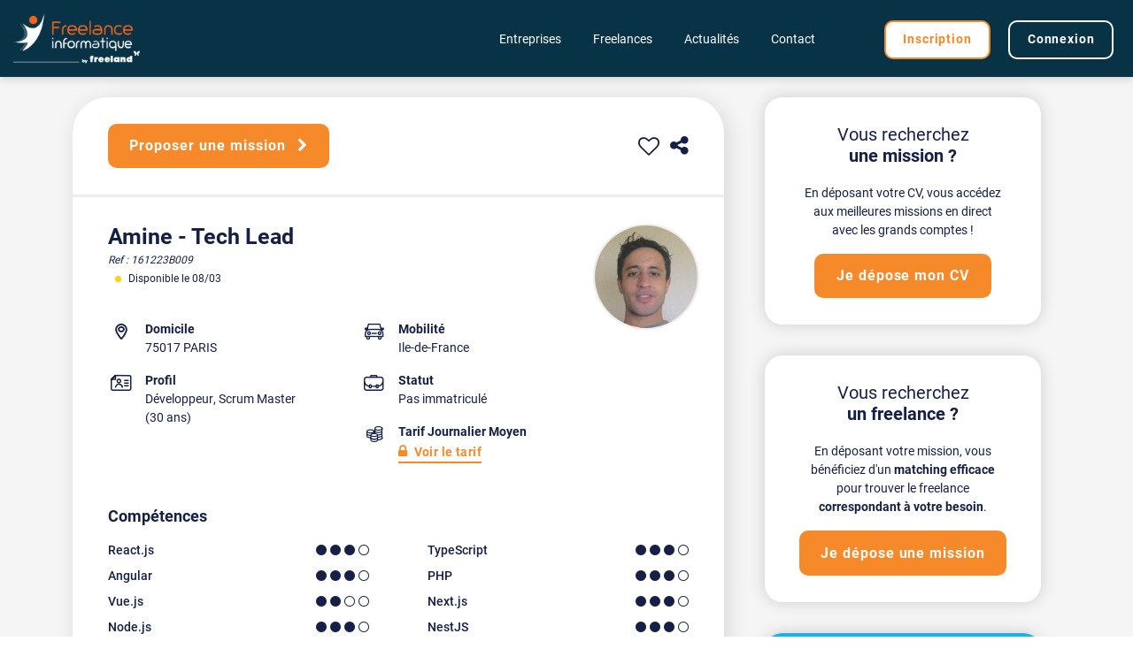

--- FILE ---
content_type: text/html; charset=UTF-8
request_url: https://www.freelance-informatique.fr/cv-tech-lead-161223B009
body_size: 26212
content:

<!DOCTYPE html>
<html lang="fr">
<head>
    <script type="text/javascript">window.gdprAppliesGlobally=true;(function(){function r(e){if(!window.frames[e]){if(document.body&&document.body.firstChild){var t=document.body;var n=document.createElement("iframe");n.style.display="none";n.name=e;n.title=e;t.insertBefore(n,t.firstChild)}else{setTimeout(function(){r(e)},5)}}}function e(n,i,o,s,c){function e(e,t,n,r){if(typeof n!=="function"){return}if(!window[i]){window[i]=[]}var a=false;if(c){a=c(e,r,n)}if(!a){window[i].push({command:e,version:t,callback:n,parameter:r})}}e.stub=true;e.stubVersion=2;function t(r){if(!window[n]||window[n].stub!==true){return}if(!r.data){return}var a=typeof r.data==="string";var e;try{e=a?JSON.parse(r.data):r.data}catch(t){return}if(e[o]){var i=e[o];window[n](i.command,i.version,function(e,t){var n={};n[s]={returnValue:e,success:t,callId:i.callId};r.source.postMessage(a?JSON.stringify(n):n,"*")},i.parameter)}}if(typeof window[n]!=="function"){window[n]=e;if(window.addEventListener){window.addEventListener("message",t,false)}else{window.attachEvent("onmessage",t)}}}e("__tcfapi","__tcfapiBuffer","__tcfapiCall","__tcfapiReturn");r("__tcfapiLocator");(function(e){var t=document.createElement("link");t.rel="preload";t.as="script";var n=document.createElement("script");n.id="spcloader";n.type="text/javascript";n["async"]=true;n.charset="utf-8";var r="https://sdk.privacy-center.org/"+e+"/loader.js?target="+document.location.hostname;t.href=r;n.src=r;var a=document.getElementsByTagName("script")[0];a.parentNode.insertBefore(t,a);a.parentNode.insertBefore(n,a)})("2ce5afe6-dde5-4b6a-95d3-6362454993e7")})();</script>
<script type="text/javascript">
    window.didomiConfig = {
        user: {
            bots: {
                consentRequired: false,
                types: ['crawlers', 'performance'],
                extraUserAgents: [],
            }
        }
    };
    </script>    	<title>CV d'Amine - Tech Lead | Freelance-Informatique</title>

        <meta name="description" content="Vous recherchez un Tech Lead ? Découvrez le CV d'Amine, qui maîtrise React.js, Angular, Node.js, JavaScript, TypeScript, PHP, Next.js, NestJS, Vue.js, Jenkins.">
        <meta name="keywords" content="freelance, indépendant, consultant, informaticien, freelancer, emploi, mission, IT, informatique, digital">
	<meta charset="iso-8859-1">
	<meta http-equiv="X-UA-Compatible" content="IE=edge">
	<meta name="viewport" content="width=device-width, initial-scale=1">
            <link rel="canonical" href="https://www.freelance-informatique.fr/cv-tech-lead-161223B009">
                <link rel="alternate" href="https://www.freelance-informatique.fr/cv-tech-lead-161223B009" hreflang="fr-fr">
        
    <link rel="dns-prefetch" href="https://cdnjs.cloudflare.com">
    <link rel='preconnect' href="https://cdnjs.cloudflare.com" crossorigin="anonymous">
        <link rel="preload" href="/sites/fonts/fontawesome/FontAwesome.woff2" as="font" type="font/woff2" crossorigin="anonymous">
        <link rel="preload" href="/sites/fonts/icomoon/icomoon.woff" as="font" type="font/woff2" crossorigin="anonymous">
        <link rel="preload" href="/sites/fonts/roboto/Roboto300.woff2" as="font" type="font/woff2" crossorigin="anonymous">
        <link rel="preload" href="/sites/fonts/roboto/Roboto400.woff2" as="font" type="font/woff2" crossorigin="anonymous">
        <link rel="preload" href="/sites/fonts/roboto/Roboto500.woff2" as="font" type="font/woff2" crossorigin="anonymous">
        <link rel="preload" href="/sites/fonts/roboto/Roboto700.woff2" as="font" type="font/woff2" crossorigin="anonymous">
        <link rel="preload" href="/sites/fonts/neuzeit-grotesk/NeuzeitGro-Reg.woff2" as="font" type="font/woff2" crossorigin="anonymous">
        <link rel="preload" href="/sites/fonts/neuzeit-grotesk/NeuzeitGro-Bol.woff2" as="font" type="font/woff2" crossorigin="anonymous">
        <link rel="preload" href="https://www.freelance-informatique.fr/images/logo.png?v=202501231710" as="image" type="image/png">
    	<link rel="preload" href="/fr/files_photos/161223B009-1668780698.jpg" as="image" type="" media="">
        	<link rel="preload" href="https://cdnjs.cloudflare.com/ajax/libs/jqueryui/1.12.1/jquery-ui.min.css" as="style" type="text/css">
    	<link rel="preload" href="https://cdnjs.cloudflare.com/ajax/libs/bootstrap/5.1.3/css/bootstrap.min.css" as="style" type="text/css">
    	<link rel="preload" href="https://cdnjs.cloudflare.com/ajax/libs/slick-carousel/1.8.1/slick.min.css" as="style" type="text/css">
    	<link rel="preload" href="https://cdnjs.cloudflare.com/ajax/libs/select2/4.0.13/css/select2.min.css" as="style" type="text/css">
    	<link rel="preload" href="/sites/css/main.min.css?v=202601191510" as="style" type="text/css">
    
    <style>
        /*!
 *  Font Awesome 4.7.0 by @davegandy - http://fontawesome.io - @fontawesome
 *  License - http://fontawesome.io/license (Font: SIL OFL 1.1, CSS: MIT License)
 */
@font-face{font-family:FontAwesome;src:url(/sites/fonts/fontawesome/FontAwesome.woff2) format("woff2"),url(/sites/fonts/fontawesome/FontAwesome.woff) format("woff");font-weight:400;font-style:normal;font-display:swap}.fa{display:inline-block;font:normal normal normal 14px/1 FontAwesome;font-size:inherit;text-rendering:auto;-webkit-font-smoothing:antialiased;-moz-osx-font-smoothing:grayscale}.fa-envelope-o:before{content:"\f003"}.fa-heart:before{content:"\f004"}.fa-star:before{content:"\f005"}.fa-user:before{content:"\f007"}.fa-check:before{content:"\f00c"}.fa-close:before,.fa-remove:before,.fa-times:before{content:"\f00d"}.fa-search-plus:before{content:"\f00e"}.fa-search-minus:before{content:"\f010"}.fa-trash-o:before{content:"\f014"}.fa-download:before{content:"\f019"}.fa-arrow-circle-o-up:before{content:"\f01b"}.fa-repeat:before,.fa-rotate-right:before{content:"\f01e"}.fa-refresh:before{content:"\f021"}.fa-lock:before{content:"\f023"}.fa-tag:before{content:"\f02b"}.fa-chevron-left:before{content:"\f053"}.fa-chevron-right:before{content:"\f054"}.fa-check-circle:before{content:"\f058"}.fa-question-circle:before{content:"\f059"}.fa-times-circle-o:before{content:"\f05c"}.fa-check-circle-o:before{content:"\f05d"}.fa-ban:before{content:"\f05e"}.fa-arrow-left:before{content:"\f060"}.fa-arrow-right:before{content:"\f061"}.fa-arrow-up:before{content:"\f062"}.fa-arrow-down:before{content:"\f063"}.fa-plus:before{content:"\f067"}.fa-exclamation-circle:before{content:"\f06a"}.fa-eye:before{content:"\f06e"}.fa-calendar:before{content:"\f073"}.fa-arrows-v:before{content:"\f07d"}.fa-arrows-h:before{content:"\f07e"}.fa-twitter-square:before{content:"\f081"}.fa-cogs:before,.fa-gears:before{content:"\f085"}.fa-comments:before{content:"\f086"}.fa-thumbs-o-up:before{content:"\f087"}.fa-heart-o:before{content:"\f08a"}.fa-sign-out:before{content:"\f08b"}.fa-linkedin-square:before{content:"\f08c"}.fa-twitter:before{content:"\f099"}.fa-facebook-f:before,.fa-facebook:before{content:"\f09a"}.fa-bullhorn:before{content:"\f0a1"}.fa-bell:before{content:"\f0f3"}.fa-briefcase:before{content:"\f0b1"}.fa-group:before,.fa-users:before{content:"\f0c0"}.fa-bars:before,.fa-navicon:before,.fa-reorder:before{content:"\f0c9"}.fa-linkedin:before{content:"\f0e1"}.fa-rotate-left:before,.fa-undo:before{content:"\f0e2"}.fa-dashboard:before,.fa-tachometer:before{content:"\f0e4"}.fa-comment-o:before{content:"\f0e5"}.fa-building-o:before{content:"\f0f7"}.fa-euro:before{content:"\f153"}.fa-automobile:before,.fa-car:before{content:"\f1b9"}.fa-share-alt:before{content:"\f1e0"}.fa-newspaper-o:before{content:"\f1ea"}.fa-clone:before{content:"\f24d"}.fa-commenting-o:before{content:"\f27b"}.fa-user-circle:before{content:"\f2bd"}@font-face{font-family:'icomoon';font-weight:400;font-style:normal;font-display:swap;src:url(/sites/fonts/icomoon/icomoon.woff) format('woff')}.icon{display:inline-block;font-family:'icomoon'!important;speak:never;font-style:normal;font-weight:400;font-variant:normal;text-transform:none;line-height:1;position:relative;top:1px;font-size:110%;-webkit-font-smoothing:antialiased;-moz-osx-font-smoothing:grayscale}.icon-time:before{content:"\e900"}.icon-search:before{content:"\e901"}.icon-clock:before{content:"\e902"}.icon-map:before{content:"\e903"}.icon-card:before{content:"\e904"}.icon-company:before{content:"\e905"}.icon-calendar:before{content:"\e906"}.icon-car:before{content:"\e907"}.icon-briefcase:before{content:"\e908"}.icon-pen:before{content:"\e909"}.icon-pen{transform:rotate(-145deg);top:.12em}.icon-user:before{content:"\e90a"}.icon-chevron-down:before,.icon-chevron-up:before,.icon-chevron-left:before,.icon-chevron-right:before{content:"\e90b"}.icon-chevron-up{transform:rotate(180deg)}.icon-chevron-left{transform:rotate(90deg)}.icon-chevron-right{transform:rotate(-90deg)}.icon-phone:before{content:"\e90c"}.icon-idea:before{content:"\e90d"}.icon-upload:before{content:"\e90e"}.icon-eye:before{content:"\e90f"}.icon-error:before{content:"\e910"}.icon-crown:before{content:"\e911"}.icon-money:before{content:"\e912"}@font-face{font-family:'Neuzeit Grotesk';font-weight:400;font-style:normal;font-display:swap;src:url(/sites/fonts/neuzeit-grotesk/NeuzeitGro-Reg.woff2) format('woff2')}@font-face{font-family:'Neuzeit Grotesk';font-weight:700;font-style:normal;font-display:swap;src:url(/sites/fonts/neuzeit-grotesk/NeuzeitGro-Bol.woff2) format('woff2')}@font-face{font-family:Roboto;font-style:normal;font-weight:300;font-display:swap;src:url(/sites/fonts/roboto/Roboto300.woff2) format("woff2");unicode-range:U+0000-00FF,U+0131,U+0152-0153,U+02BB-02BC,U+02C6,U+02DA,U+02DC,U+2000-206F,U+2074,U+20AC,U+2122,U+2191,U+2193,U+2212,U+2215,U+FEFF,U+FFFD}@font-face{font-family:Roboto;font-style:normal;font-weight:400;font-display:swap;src:url(/sites/fonts/roboto/Roboto400.woff2) format("woff2");unicode-range:U+0000-00FF,U+0131,U+0152-0153,U+02BB-02BC,U+02C6,U+02DA,U+02DC,U+2000-206F,U+2074,U+20AC,U+2122,U+2191,U+2193,U+2212,U+2215,U+FEFF,U+FFFD}@font-face{font-family:Roboto;font-style:normal;font-weight:500;font-display:swap;src:url(/sites/fonts/roboto/Roboto500.woff2) format("woff2");unicode-range:U+0000-00FF,U+0131,U+0152-0153,U+02BB-02BC,U+02C6,U+02DA,U+02DC,U+2000-206F,U+2074,U+20AC,U+2122,U+2191,U+2193,U+2212,U+2215,U+FEFF,U+FFFD}@font-face{font-family:Roboto;font-style:normal;font-weight:700;font-display:swap;src:url(/sites/fonts/roboto/Roboto700.woff2) format("woff2");unicode-range:U+0000-00FF,U+0131,U+0152-0153,U+02BB-02BC,U+02C6,U+02DA,U+02DC,U+2000-206F,U+2074,U+20AC,U+2122,U+2191,U+2193,U+2212,U+2215,U+FEFF,U+FFFD}:root{--orange:#F68929;--blue:#13B5EA;--darkblue:#083346;--mediumblue:#1A4162;--lightblue:#CFEFF8;--verylightblue:#F0F8FA;--font:#162046;--background-color-gradient:linear-gradient(160deg,rgba(8,51,70,1) 0%,rgba(29,106,140,.98) 43%,rgba(29,106,140,.92) 48%,rgba(29,106,140,.93) 53%,rgba(29,106,140,.95) 55%,rgba(8,51,70,1) 100%)}header{position:relative;min-height:49.7vw;background-color:#F5F5F5;color:#fff}#page-contact header{background-color:transparent}.header-reduced,.no-header{min-height:auto}.no-header{background-color:transparent;position:absolute;padding-bottom:0}.no-header+.main-content{padding-top:0}header:before,header:after{position:absolute;top:0;display:block;content:'';background-size:cover;height:100%;width:100%;clip-path:polygon(100% 0%,0% 0%,0% calc(100% - 51.341px),1% calc(100% - 53.787px),2% calc(100% - 56.179px),3% calc(100% - 58.509px),4% calc(100% - 60.772px),5% calc(100% - 62.961px),6% calc(100% - 65.069px),7% calc(100% - 67.090px),8% calc(100% - 69.018px),9% calc(100% - 70.848px),10% calc(100% - 72.574px),11% calc(100% - 74.191px),12% calc(100% - 75.695px),13% calc(100% - 77.082px),14% calc(100% - 78.347px),15% calc(100% - 79.487px),16% calc(100% - 80.499px),17% calc(100% - 81.380px),18% calc(100% - 82.127px),19% calc(100% - 82.739px),20% calc(100% - 83.215px),21% calc(100% - 83.552px),22% calc(100% - 83.751px),23% calc(100% - 83.811px),24% calc(100% - 83.733px),25% calc(100% - 83.516px),26% calc(100% - 83.162px),27% calc(100% - 82.673px),28% calc(100% - 82.050px),29% calc(100% - 81.296px),30% calc(100% - 80.412px),31% calc(100% - 79.403px),32% calc(100% - 78.272px),33% calc(100% - 77.023px),34% calc(100% - 75.659px),35% calc(100% - 74.186px),36% calc(100% - 72.608px),37% calc(100% - 70.930px),38% calc(100% - 69.159px),39% calc(100% - 67.299px),40% calc(100% - 65.358px),41% calc(100% - 63.341px),42% calc(100% - 61.255px),43% calc(100% - 59.106px),44% calc(100% - 56.903px),45% calc(100% - 54.651px),46% calc(100% - 52.358px),47% calc(100% - 50.032px),48% calc(100% - 47.680px),49% calc(100% - 45.310px),50% calc(100% - 42.929px),51% calc(100% - 40.545px),52% calc(100% - 38.167px),53% calc(100% - 35.800px),54% calc(100% - 33.454px),55% calc(100% - 31.136px),56% calc(100% - 28.853px),57% calc(100% - 26.613px),58% calc(100% - 24.423px),59% calc(100% - 22.290px),60% calc(100% - 20.221px),61% calc(100% - 18.222px),62% calc(100% - 16.301px),63% calc(100% - 14.464px),64% calc(100% - 12.716px),65% calc(100% - 11.064px),66% calc(100% - 9.512px),67% calc(100% - 8.067px),68% calc(100% - 6.732px),69% calc(100% - 5.512px),70% calc(100% - 4.412px),71% calc(100% - 3.435px),72% calc(100% - 2.585px),73% calc(100% - 1.864px),74% calc(100% - 1.275px),75% calc(100% - 0.820px),76% calc(100% - 0.501px),77% calc(100% - 0.320px),78% calc(100% - 0.277px),79% calc(100% - 0.373px),80% calc(100% - 0.607px),81% calc(100% - 0.980px),82% calc(100% - 1.491px),83% calc(100% - 2.138px),84% calc(100% - 2.920px),85% calc(100% - 3.835px),86% calc(100% - 4.880px),87% calc(100% - 6.052px),88% calc(100% - 7.349px),89% calc(100% - 8.766px),90% calc(100% - 10.299px),91% calc(100% - 11.945px),92% calc(100% - 13.698px),93% calc(100% - 15.554px),94% calc(100% - 17.506px),95% calc(100% - 19.550px),96% calc(100% - 21.679px),97% calc(100% - 23.888px),98% calc(100% - 26.169px),99% calc(100% - 28.516px),100% calc(100% - 30.922px))}header:before{z-index:1;background-color:var(--darkblue)}header:after{z-index:0}.no-header:before{clip-path:none;background-color:transparent}.page-tarif header{min-height:auto;padding-bottom:120px}.header-background-image{min-height:auto;padding-bottom:100px}.header-background-image>.background-image{position:absolute;top:-1px;height:100%;width:100%;z-index:0;background-size:cover;background-position:center}.header-background-image:before{background-color:var(--darkblue);opacity:.9;z-index:1}#page-erreur .header-background-image:before{opacity:1}.header-background-image:before,.header-background-image>.background-image{clip-path:polygon(100% 0%,0% 0%,0% calc(100% - 83.99px),1% calc(100% - 80.16px),2% calc(100% - 76.41px),3% calc(100% - 72.73px),4% calc(100% - 69.15px),5% calc(100% - 65.66px),6% calc(100% - 62.28px),7% calc(100% - 59.02px),8% calc(100% - 55.87px),9% calc(100% - 52.84px),10% calc(100% - 49.94px),11% calc(100% - 47.18px),12% calc(100% - 44.56px),13% calc(100% - 42.08px),14% calc(100% - 39.75px),15% calc(100% - 37.57px),16% calc(100% - 35.54px),17% calc(100% - 33.68px),18% calc(100% - 31.96px),19% calc(100% - 30.41px),20% calc(100% - 29.02px),21% calc(100% - 27.80px),22% calc(100% - 26.73px),23% calc(100% - 25.83px),24% calc(100% - 25.08px),25% calc(100% - 24.49px),26% calc(100% - 24.06px),27% calc(100% - 23.79px),28% calc(100% - 23.67px),29% calc(100% - 23.69px),30% calc(100% - 23.86px),31% calc(100% - 24.17px),32% calc(100% - 24.61px),33% calc(100% - 25.18px),34% calc(100% - 25.88px),35% calc(100% - 26.70px),36% calc(100% - 27.63px),37% calc(100% - 28.66px),38% calc(100% - 29.80px),39% calc(100% - 31.02px),40% calc(100% - 32.33px),41% calc(100% - 33.72px),42% calc(100% - 35.17px),43% calc(100% - 36.68px),44% calc(100% - 38.25px),45% calc(100% - 39.85px),46% calc(100% - 41.50px),47% calc(100% - 43.16px),48% calc(100% - 44.84px),49% calc(100% - 46.54px),50% calc(100% - 48.22px),51% calc(100% - 49.90px),52% calc(100% - 51.56px),53% calc(100% - 53.19px),54% calc(100% - 54.78px),55% calc(100% - 56.33px),56% calc(100% - 57.82px),57% calc(100% - 59.25px),58% calc(100% - 60.61px),59% calc(100% - 61.89px),60% calc(100% - 63.09px),61% calc(100% - 64.19px),62% calc(100% - 65.18px),63% calc(100% - 66.07px),64% calc(100% - 66.85px),65% calc(100% - 67.50px),66% calc(100% - 68.03px),67% calc(100% - 68.43px),68% calc(100% - 68.69px),69% calc(100% - 68.81px),70% calc(100% - 68.78px),71% calc(100% - 68.60px),72% calc(100% - 68.27px),73% calc(100% - 67.79px),74% calc(100% - 67.15px),75% calc(100% - 66.34px),76% calc(100% - 65.38px),77% calc(100% - 64.26px),78% calc(100% - 62.97px),79% calc(100% - 61.53px),80% calc(100% - 59.92px),81% calc(100% - 58.15px),82% calc(100% - 56.23px),83% calc(100% - 54.15px),84% calc(100% - 51.91px),85% calc(100% - 49.53px),86% calc(100% - 47.00px),87% calc(100% - 44.33px),88% calc(100% - 41.52px),89% calc(100% - 38.58px),90% calc(100% - 35.50px),91% calc(100% - 32.31px),92% calc(100% - 29.00px),93% calc(100% - 25.59px),94% calc(100% - 22.07px),95% calc(100% - 18.45px),96% calc(100% - 14.75px),97% calc(100% - 10.96px),98% calc(100% - 7.10px),99% calc(100% - 3.18px),100% calc(100% - -0.79px))}header *{z-index:5}.no-header #menu{display:none!important}#plateforme-freelance .navbar{color:#fff;transition:background 0.2s ease-in-out;position:fixed;top:0;right:0;left:0;z-index:1030}#plateforme-freelance .no-header .navbar{position:static;background-color:transparent!important}#plateforme-freelance .navbar.scrolling,#plateforme-freelance .header-reduced .navbar{background-color:var(--darkblue);box-shadow:0 -1px 4px 0 rgba(26,26,26,.08),0 4px 8px 0 rgba(26,26,26,.12)}.navbar-nav+.navbar-nav{margin-left:50px}#plateforme-freelance .navbar-collapse{justify-content:flex-end}#plateforme-freelance .nav-item{padding:3px 10px 0}#plateforme-freelance .nav-link{font-size:14px;color:inherit}#plateforme-freelance .nav-link.active{color:var(--orange);font-weight:700}#plateforme-freelance .nav-link:hover,#plateforme-freelance .nav-link.show{color:var(--orange)}#plateforme-freelance .navbar-toggler{padding:.75rem;position:relative}#plateforme-freelance .navbar .navbar-toggler:not(.collapsed) .bubble{display:none}#plateforme-freelance .navbar .navbar-toggler .bubble{position:absolute;background-color:var(--orange);padding:.5em 0;width:1.5em;height:1.5em;top:.3em;right:.5em;left:auto;font-size:.5em;border-radius:50%}.nav-item-utilisateur-connecte .utilisateur-connecte{font-size:14px}.nav-item-utilisateur-connecte .utilisateur-connecte .prenom{max-width:150px}.nav-item-utilisateur-connecte .utilisateur-connecte .nav-link.active{color:var(--blue)!important;border-bottom:2px solid var(--blue)}#plateforme-freelance .nav-item-utilisateur-connecte .nav-link.active,#plateforme-freelance .nav-item-utilisateur-connecte .nav-link:hover,#plateforme-freelance .nav-item-utilisateur-connecte .nav-link.show{color:var(--blue)}#plateforme-freelance .dropdown-menu{border:none;font-size:14px}#plateforme-freelance .dropdown-menu .dropdown-item{background-color:transparent!important}#plateforme-freelance .dropdown-menu .dropdown-item.active,#plateforme-freelance .dropdown-menu .dropdown-item:hover{color:var(--blue)}#plateforme-freelance .dropdown-menu .dropdown-item.active{font-weight:700}.dropdown-menu .dropdown-divider{border-color:#999}.no-header .navbar-toggler{display:none}#plateforme-freelance .navbar-toggler:focus{box-shadow:none}#menu .fa{display:none;margin-right:10px;font-size:120%}#menu .dropdown-menu .dropdown-item .fa{font-size:100%;margin-top:0;margin-right:5px}#menu .navbar-nav-utilisateur-connecte .fa{display:inline-block!important;font-size:180%;margin-top:8px}.nav-link .bubble{position:absolute;background-color:var(--orange);bottom:auto;left:1rem!important;top:-.5rem;left:auto;width:0.6rem!important;height:.6rem;border-radius:50%!important;padding:0!important;font-size:1rem}.navbar-nav-utilisateur-connecte .nav-item .message{font-size:12px}.navbar-nav-utilisateur-connecte .nav-item .message .avatar{width:50px;height:50px}.navbar-nav-utilisateur-connecte .nav-item .message .avatar img,.navbar-nav-utilisateur-connecte .nav-item .message .avatar span{width:50px;height:50px;border-radius:100%;line-height:50px;font-size:16px}.navbar-nav-utilisateur-connecte .nav-item .message .avatar img{background-color:#fff;border:2px solid #dee2e6}.navbar-nav-utilisateur-connecte .nav-item .message a{font-size:13px}.navbar-nav-utilisateur-connecte .nav-item .message a:hover{color:var(--blue)}.navbar-nav-utilisateur-connecte .nav-item .message div{line-height:1.2}.navbar-nav-utilisateur-connecte .nav-item .message>.text-truncate{max-width:260px}.navbar-toggler .bubble{position:absolute;background-color:var(--orange);padding:.5em 0;width:1.5em;height:1.5em;top:.3em;right:.5em;left:auto}.navbar-toggler .icon-bar{display:block;width:28px;height:2px;border-radius:1px;background-color:#fff}.navbar-toggler .fa-close{color:#fff}.navbar-toggler .icon-bar+.icon-bar{margin-top:6px}.navbar-toggler.collapsed .fa-close{display:none}.navbar-toggler:not(.collapsed) .icon-bar{display:none}header .main-title{font-family:'Neuzeit Grotesk','Roboto',sans-serif;font-size:58px;font-weight:700;margin:140px 0 20px;line-height:1.1}.page-index header .main-title{font-size:45px;line-height:1}.page-index header .main-title small{display:block;font-family:'Roboto',sans-serif;font-size:55%;font-weight:500;line-height:normal;margin-top:10px}header .sub-title{margin:0 0 20px;font-size:20px;line-height:1.3}header .list{list-style-type:none;margin:15px 0 30px}#header-cta-group{text-align:left;margin-bottom:15px}#homepage #header-cta-group{display:flex}#plateforme-freelance #homepage #header-cta-group .btn{width:50%}#homepage #header-cta-group .btn:first-child{margin-top:0;margin-right:2%;margin-left:0}#homepage #header-cta-group .btn:last-child{margin-top:0;margin-left:2%;margin-right:0}@media (min-width:1261px){.header-background-image .main-title{margin-top:120px}.header-background-image .sub-title{margin-top:-20px}.actualites .main-title{margin:60px 0 15px;font-size:56px}.page-tarif header:before{background:var(--background-color-gradient)}.page-tarif .main-title{font-size:42px;margin-top:120px}.page-tarif .subheader{margin-bottom:180px}#article-partenaire header .main-title{font-size:48px}#homepage header:before,#home-entreprises header:after{clip-path:polygon(100% 0%,0% 0%,0% calc(100% - 51.341px),1% calc(100% - 53.787px),2% calc(100% - 56.179px),3% calc(100% - 58.509px),4% calc(100% - 60.772px),5% calc(100% - 62.961px),6% calc(100% - 65.069px),7% calc(100% - 67.090px),8% calc(100% - 69.018px),9% calc(100% - 70.848px),10% calc(100% - 72.574px),11% calc(100% - 74.191px),12% calc(100% - 75.695px),13% calc(100% - 77.082px),14% calc(100% - 78.347px),15% calc(100% - 79.487px),16% calc(100% - 80.499px),17% calc(100% - 81.380px),18% calc(100% - 82.127px),19% calc(100% - 82.739px),20% calc(100% - 83.215px),21% calc(100% - 83.552px),22% calc(100% - 83.751px),23% calc(100% - 83.811px),24% calc(100% - 83.733px),25% calc(100% - 83.516px),26% calc(100% - 83.162px),27% calc(100% - 82.673px),28% calc(100% - 82.050px),29% calc(100% - 81.296px),30% calc(100% - 80.412px),31% calc(100% - 79.403px),32% calc(100% - 78.272px),33% calc(100% - 77.023px),34% calc(100% - 75.659px),35% calc(100% - 74.186px),36% calc(100% - 72.608px),37% calc(100% - 70.930px),38% calc(100% - 69.159px),39% calc(100% - 67.299px),40% calc(100% - 65.358px),41% calc(100% - 63.341px),42% calc(100% - 61.255px),43% calc(100% - 59.106px),44% calc(100% - 56.903px),45% calc(100% - 54.651px),46% calc(100% - 52.358px),47% calc(100% - 50.032px),48% calc(100% - 47.680px),49% calc(100% - 45.310px),50% calc(100% - 42.929px),51% calc(100% - 40.545px),52% calc(100% - 38.167px),53% calc(100% - 35.800px),54% calc(100% - 33.454px),55% calc(100% - 31.136px),56% calc(100% - 28.853px),57% calc(100% - 26.613px),58% calc(100% - 24.423px),59% calc(100% - 22.290px),60% calc(100% - 20.221px),61% calc(100% - 18.222px),62% calc(100% - 16.301px),63% calc(100% - 14.464px),64% calc(100% - 12.716px),65% calc(100% - 11.064px),66% calc(100% - 9.512px),67% calc(100% - 8.067px),68% calc(100% - 6.732px),69% calc(100% - 5.512px),70% calc(100% - 4.412px),71% calc(100% - 3.435px),72% calc(100% - 2.585px),73% calc(100% - 1.864px),74% calc(100% - 1.275px),75% calc(100% - 0.820px),76% calc(100% - 0.501px),77% calc(100% - 0.320px),78% calc(100% - 0.277px),79% calc(100% - 0.373px),80% calc(100% - 0.607px),81% calc(100% - 0.980px),82% calc(100% - 1.491px),83% calc(100% - 2.138px),84% calc(100% - 2.920px),85% calc(100% - 3.835px),86% calc(100% - 4.880px),87% calc(100% - 6.052px),88% calc(100% - 7.349px),89% calc(100% - 8.766px),90% calc(100% - 10.299px),91% calc(100% - 11.945px),92% calc(100% - 13.698px),93% calc(100% - 15.554px),94% calc(100% - 17.506px),95% calc(100% - 19.550px),96% calc(100% - 21.679px),97% calc(100% - 23.888px),98% calc(100% - 26.169px),99% calc(100% - 28.516px),100% calc(100% - 30.922px))}.page-index header:after{clip-path:polygon(100% 0%,0% 0%,0% calc(100% - 83.99px),1% calc(100% - 80.16px),2% calc(100% - 76.41px),3% calc(100% - 72.73px),4% calc(100% - 69.15px),5% calc(100% - 65.66px),6% calc(100% - 62.28px),7% calc(100% - 59.02px),8% calc(100% - 55.87px),9% calc(100% - 52.84px),10% calc(100% - 49.94px),11% calc(100% - 47.18px),12% calc(100% - 44.56px),13% calc(100% - 42.08px),14% calc(100% - 39.75px),15% calc(100% - 37.57px),16% calc(100% - 35.54px),17% calc(100% - 33.68px),18% calc(100% - 31.96px),19% calc(100% - 30.41px),20% calc(100% - 29.02px),21% calc(100% - 27.80px),22% calc(100% - 26.73px),23% calc(100% - 25.83px),24% calc(100% - 25.08px),25% calc(100% - 24.49px),26% calc(100% - 24.06px),27% calc(100% - 23.79px),28% calc(100% - 23.67px),29% calc(100% - 23.69px),30% calc(100% - 23.86px),31% calc(100% - 24.17px),32% calc(100% - 24.61px),33% calc(100% - 25.18px),34% calc(100% - 25.88px),35% calc(100% - 26.70px),36% calc(100% - 27.63px),37% calc(100% - 28.66px),38% calc(100% - 29.80px),39% calc(100% - 31.02px),40% calc(100% - 32.33px),41% calc(100% - 33.72px),42% calc(100% - 35.17px),43% calc(100% - 36.68px),44% calc(100% - 38.25px),45% calc(100% - 39.85px),46% calc(100% - 41.50px),47% calc(100% - 43.16px),48% calc(100% - 44.84px),49% calc(100% - 46.54px),50% calc(100% - 48.22px),51% calc(100% - 49.90px),52% calc(100% - 51.56px),53% calc(100% - 53.19px),54% calc(100% - 54.78px),55% calc(100% - 56.33px),56% calc(100% - 57.82px),57% calc(100% - 59.25px),58% calc(100% - 60.61px),59% calc(100% - 61.89px),60% calc(100% - 63.09px),61% calc(100% - 64.19px),62% calc(100% - 65.18px),63% calc(100% - 66.07px),64% calc(100% - 66.85px),65% calc(100% - 67.50px),66% calc(100% - 68.03px),67% calc(100% - 68.43px),68% calc(100% - 68.69px),69% calc(100% - 68.81px),70% calc(100% - 68.78px),71% calc(100% - 68.60px),72% calc(100% - 68.27px),73% calc(100% - 67.79px),74% calc(100% - 67.15px),75% calc(100% - 66.34px),76% calc(100% - 65.38px),77% calc(100% - 64.26px),78% calc(100% - 62.97px),79% calc(100% - 61.53px),80% calc(100% - 59.92px),81% calc(100% - 58.15px),82% calc(100% - 56.23px),83% calc(100% - 54.15px),84% calc(100% - 51.91px),85% calc(100% - 49.53px),86% calc(100% - 47.00px),87% calc(100% - 44.33px),88% calc(100% - 41.52px),89% calc(100% - 38.58px),90% calc(100% - 35.50px),91% calc(100% - 32.31px),92% calc(100% - 29.00px),93% calc(100% - 25.59px),94% calc(100% - 22.07px),95% calc(100% - 18.45px),96% calc(100% - 14.75px),97% calc(100% - 10.96px),98% calc(100% - 7.10px),99% calc(100% - 3.18px),100% calc(100% - -0.79px))}#homepage header:after{background:radial-gradient(circle at bottom right,#6ab5c8 12%,#1a4765 48%)}#home-freelances header:after{background:radial-gradient(circle at bottom right,#6ab5c8 12%,#2e7393 48%)}#home-entreprises header:after{background:radial-gradient(circle at bottom right,#8999c2 12%,#546AA3 48%)}#index-categorie header:after{background:radial-gradient(circle at bottom right,#8a9aa8 12%,#6c7d94 48%)}#index-metier header:after{background:radial-gradient(circle at bottom right,#97cedc 12%,#2f91a9 48%)}#index-techno header:after{background:radial-gradient(circle at bottom right,#73b1d6 12%,#3d91c2 48%)}#index-profil header:after{background:radial-gradient(circle at bottom right,#989a99 12%,#666765 48%)}#index-region header:after{background:radial-gradient(circle at bottom right,#6693b2 12%,#416078 48%)}#index-ville header:after{background:radial-gradient(circle at bottom right,#64dad1 12%,#128781 48%)}#index-ville-metier header:after{background:radial-gradient(circle at bottom right,#8e9ba4 12%,#66757f 48%)}#homepage header:before,#home-entreprises header:before,#home-freelances header:before,.page-index header:before{background-color:transparent}.webp #homepage header:before{background-image:url(/images/header1.webp)}.no-webp #homepage header:before{background-image:url(/images/header1.png)}.webp #home-freelances header:before{background-image:url(/images/header2.webp)}.no-webp #home-freelances header:before{background-image:url(/images/header2.jpg)}.webp #home-entreprises header:before{background-image:url(/images/header3.webp)}.no-webp #home-entreprises header:before{background-image:url(/images/header3.png)}.webp #index-metier header:before{background-image:url(/images/index/metier.webp)}.no-webp #index-metier header:before{background-image:url(/images/index/metier.png)}.webp #index-techno header:before{background-image:url(/images/index/techno.webp)}.no-webp #index-techno header:before{background-image:url(/images/index/techno.png)}.webp #index-profil header:before{background-image:url(/images/index/profil.webp)}.no-webp #index-profil header:before{background-image:url(/images/index/profil.png)}.webp #index-categorie header:before{background-image:url(/images/index/categorie.webp)}.no-webp #index-categorie header:before{background-image:url(/images/index/categorie.png)}.webp #index-ville header:before{background-image:url(/images/index/ville.webp);background-position-y:60%}.no-webp #index-ville header:before{background-image:url(/images/index/ville.webp);background-position-y:60%}.webp #index-region header:before{background-image:url(/images/index/region.webp);background-position-y:20%}.no-webp #index-region header:before{background-image:url(/images/index/region.png);background-position-y:20%}.webp #index-ville-metier header:before{background-image:url(/images/index/ville-metier.webp);background-position-y:30%}.no-webp #index-ville-metier header:before{background-image:url(/images/index/ville-metier.png);background-position-y:30%}.webp .header-background-image .background-image{background-image:url(/images/desk.webp)}.no-webp .header-background-image .background-image{background-image:url(/images/desk.jpg)}.webp .actualites .header-background-image .background-image{background-image:url(/images/news.webp);background-position-y:40%}.no-webp .actualites .header-background-image .background-image{background-image:url(/images/news.jpg);background-position-y:40%}.webp #presentation-ats .header-background-image .background-image{background-image:url(/images/candidates.webp);background-position-y:40%}.no-webp #presentation-ats .header-background-image .background-image{background-image:url(/images/candidates.jpg);background-position-y:40%}}@media (min-width:1550px){header .main-title{margin:200px 0 40px;font-size:65px}.page-tarif .main-title{font-size:46px}.page-index header .main-title{font-size:52px}header .sub-title{margin:0 0 40px;font-size:22px}.header-background-image .sub-title{font-weight:400;margin-top:-30px}.page-index .header-background-image{min-height:500px}}@media (max-width:1260px){.webp header:before,.no-webp header:before{background-color:var(--darkblue)}.webp .no-header:before,.no-webp .no-header:before{background-color:transparent}header .main-title{font-size:36px}header .sub-title{display:none}}@media (max-width:1023px){header,.header-background-image{min-height:auto;padding-bottom:50px;background-color:#F0F0F0}header:before,.header-background-image:before,.header-background-image>.background-image{clip-path:polygon(100% 0%,0% 0%,0% calc(100% - 20.32px),1% calc(100% - 21.20px),2% calc(100% - 22.07px),3% calc(100% - 22.93px),4% calc(100% - 23.78px),5% calc(100% - 24.62px),6% calc(100% - 25.44px),7% calc(100% - 26.23px),8% calc(100% - 27.00px),9% calc(100% - 27.75px),10% calc(100% - 28.46px),11% calc(100% - 29.13px),12% calc(100% - 29.77px),13% calc(100% - 30.37px),14% calc(100% - 30.92px),15% calc(100% - 31.43px),16% calc(100% - 31.90px),17% calc(100% - 32.31px),18% calc(100% - 32.67px),19% calc(100% - 32.98px),20% calc(100% - 33.23px),21% calc(100% - 33.43px),22% calc(100% - 33.57px),23% calc(100% - 33.66px),24% calc(100% - 33.68px),25% calc(100% - 33.65px),26% calc(100% - 33.56px),27% calc(100% - 33.41px),28% calc(100% - 33.20px),29% calc(100% - 32.94px),30% calc(100% - 32.61px),31% calc(100% - 32.24px),32% calc(100% - 31.80px),33% calc(100% - 31.32px),34% calc(100% - 30.78px),35% calc(100% - 30.19px),36% calc(100% - 29.56px),37% calc(100% - 28.88px),38% calc(100% - 28.16px),39% calc(100% - 27.40px),40% calc(100% - 26.60px),41% calc(100% - 25.76px),42% calc(100% - 24.90px),43% calc(100% - 24.00px),44% calc(100% - 23.08px),45% calc(100% - 22.14px),46% calc(100% - 21.18px),47% calc(100% - 20.20px),48% calc(100% - 19.22px),49% calc(100% - 18.22px),50% calc(100% - 17.22px),51% calc(100% - 16.23px),52% calc(100% - 15.23px),53% calc(100% - 14.24px),54% calc(100% - 13.26px),55% calc(100% - 12.30px),56% calc(100% - 11.35px),57% calc(100% - 10.42px),58% calc(100% - 9.52px),59% calc(100% - 8.65px),60% calc(100% - 7.80px),61% calc(100% - 7.00px),62% calc(100% - 6.22px),63% calc(100% - 5.49px),64% calc(100% - 4.80px),65% calc(100% - 4.15px),66% calc(100% - 3.55px),67% calc(100% - 3.00px),68% calc(100% - 2.50px),69% calc(100% - 2.06px),70% calc(100% - 1.66px),71% calc(100% - 1.33px),72% calc(100% - 1.05px),73% calc(100% - 0.82px),74% calc(100% - 0.66px),75% calc(100% - 0.55px),76% calc(100% - 0.50px),77% calc(100% - 0.51px),78% calc(100% - 0.58px),79% calc(100% - 0.71px),80% calc(100% - 0.89px),81% calc(100% - 1.13px),82% calc(100% - 1.43px),83% calc(100% - 1.77px),84% calc(100% - 2.17px),85% calc(100% - 2.62px),86% calc(100% - 3.12px),87% calc(100% - 3.66px),88% calc(100% - 4.25px),89% calc(100% - 4.88px),90% calc(100% - 5.54px),91% calc(100% - 6.25px),92% calc(100% - 6.98px),93% calc(100% - 7.74px),94% calc(100% - 8.53px),95% calc(100% - 9.34px),96% calc(100% - 10.18px),97% calc(100% - 11.02px),98% calc(100% - 11.88px),99% calc(100% - 12.75px),100% calc(100% - 13.63px))}.header-background-image:before{opacity:1}#plateforme-freelance #header-cta-group .btn{width:auto}#plateforme-freelance #header-cta-group.fixed-bottom{padding:1rem;background-color:#fff;box-shadow:0 0 10px #00000085;margin-bottom:0}#plateforme-freelance #header-cta-group .btn{font-size:16px}#plateforme-freelance #header-cta-group .btn-white-transparent{background-color:#fff;color:var(--orange);border:2px solid var(--orange)}}@media (min-width:992px){#plateforme-freelance .dropdown-menu{border-radius:10px;padding:.8rem;box-shadow:0 0 18px #00000029;right:0;margin-top:.125rem}.navbar-nav-utilisateur-connecte .nav-item .message{padding-left:1rem;padding-right:1rem}}@media (max-width:991px){header .container{padding-top:80px}#plateforme-freelance .navbar{position:fixed;top:0;left:0;width:100%;z-index:6;align-content:baseline;transition:height linear 0.4s}#plateforme-freelance .navbar:not(.show) .navbar-collapse{display:none}#plateforme-freelance .navbar.show{height:100vh;overflow:scroll;background-color:var(--darkblue)}#menu .fa{display:inline}.navbar-nav+.navbar-nav{margin-left:0;margin-top:10px}#plateforme-freelance .nav-link{font-size:15px}#plateforme-freelance .nav-item{width:100%;margin:auto}.nav-item-utilisateur-connecte .utilisateur-connecte .infos{font-size:15px}.nav-item-utilisateur-connecte .utilisateur-connecte .infos .prenom{max-width:125px}.navbar-nav:first-child .nav-item:not(:first-child){border-top:1px solid rgba(255,255,255,.2)}#plateforme-freelance .navbar-nav:first-child .nav-link{padding:15px 0}#plateforme-freelance .navbar-collapse{padding:30px}#plateforme-freelance .navbar-nav:last-child .nav-item{margin-top:18px;padding:0}header .main-title{margin-top:10px}#plateforme-freelance .dropdown-menu{background-color:transparent;margin-bottom:15px;padding-top:0;color:#fff}#plateforme-freelance .dropdown-item{color:#fff;padding:.5rem 0}}@media (min-width:768px){#plateforme-freelance #header-cta-group.fixed-bottom{margin:auto}}@media (max-width:768px){#plateforme-freelance .navbar{padding-left:.5rem;padding-right:.5rem}#plateforme-freelance #header-cta-group{text-align:center}.no-header{position:static}.no-header+.main-content .section:first-child{padding-top:0}}@media (max-width:375px){header .main-title{font-size:38px}}@media (max-width:300px){header .main-title{font-size:18px}}    </style>

    <meta property="og:url" content="https://www.freelance-informatique.fr/cv-tech-lead-161223B009">
    <meta property="og:site_name" content="Freelance-Informatique">
    <meta name="twitter:url" content="https://www.freelance-informatique.fr/cv-tech-lead-161223B009">
    <meta name="twitter:site" content="@plateformeFI">
    <meta name="twitter:creator" content="@plateformeFI">
    <meta property="og:type" content="website">
        <meta property="og:title" content="Découvrez le CV d'Amine, Tech Lead">
    <meta name="twitter:title" content="Découvrez le CV d'Amine, Tech Lead">
            <meta property="og:description" content="Ses compétences : React.js, Angular, Node.js, JavaScript, TypeScript, PHP, Next.js, NestJS, Vue.js, Jenkins.">
    <meta name="twitter:description" content="Ses compétences : React.js, Angular, Node.js, JavaScript, TypeScript, PHP, Next.js, NestJS, Vue.js, Jenkins.">
            <meta property="og:image" content="https://www.freelance-informatique.fr/fr/files_photos/161223B009-1668780698.jpg">
    <meta property="og:image:width" content="100">
    <meta name="twitter:image:src" content="https://www.freelance-informatique.fr/fr/files_photos/161223B009-1668780698.jpg">
        <meta property="og:type" content="website">

	<link rel="icon" type="image/png" href="/images/favicon.png">

    	<link rel="stylesheet" href="https://cdnjs.cloudflare.com/ajax/libs/jqueryui/1.12.1/jquery-ui.min.css">
    	<link rel="stylesheet" href="https://cdnjs.cloudflare.com/ajax/libs/bootstrap/5.1.3/css/bootstrap.min.css">
    	<link rel="stylesheet" href="https://cdnjs.cloudflare.com/ajax/libs/slick-carousel/1.8.1/slick.min.css">
    	<link rel="stylesheet" href="https://cdnjs.cloudflare.com/ajax/libs/select2/4.0.13/css/select2.min.css">
    	<link rel="stylesheet" href="/sites/css/main.min.css?v=202601191510">
    
		<link rel="dns-prefetch" href="https://www.googletagmanager.com">
    <link rel='preconnect' href="https://www.googletagmanager.com" crossorigin="anonymous">
    <link rel="dns-prefetch" href="https://www.googleadservices.com">
    <link rel='preconnect' href="https://www.googleadservices.com" crossorigin="anonymous">
    <link rel="dns-prefetch" href="https://www.google-analytics.com">
    <link rel='preconnect' href="https://www.google-analytics.com" crossorigin="anonymous">
    <link rel="dns-prefetch" href="https://www.google.com">
    <link rel='preconnect' href="https://www.google.com" crossorigin="anonymous">
    <link rel="dns-prefetch" href="https://www.google.fr">
    <link rel='preconnect' href="https://www.google.fr" crossorigin="anonymous">
    <link rel="dns-prefetch" href="https://googleads.g.doubleclick.net">
    <link rel='preconnect' href="https://googleads.g.doubleclick.net" crossorigin="anonymous">
	
    <script>
function check_webp_feature(feature, callback) {
    var kTestImages = {
        lossy: "UklGRiIAAABXRUJQVlA4IBYAAAAwAQCdASoBAAEADsD+JaQAA3AAAAAA",
        lossless: "UklGRhoAAABXRUJQVlA4TA0AAAAvAAAAEAcQERGIiP4HAA==",
        alpha: "UklGRkoAAABXRUJQVlA4WAoAAAAQAAAAAAAAAAAAQUxQSAwAAAARBxAR/Q9ERP8DAABWUDggGAAAABQBAJ0BKgEAAQAAAP4AAA3AAP7mtQAAAA==",
        animation: "UklGRlIAAABXRUJQVlA4WAoAAAASAAAAAAAAAAAAQU5JTQYAAAD/////AABBTk1GJgAAAAAAAAAAAAAAAAAAAGQAAABWUDhMDQAAAC8AAAAQBxAREYiI/gcA"
    };
    var img = new Image();
    img.onload = function () {
        var result = (img.width > 0) && (img.height > 0);
        callback(feature, result);
    };
    img.onerror = function () {
        callback(feature, false);
    };
    img.src = "data:image/webp;base64," + kTestImages[feature];
}
check_webp_feature('lossy', function (feature, isSupported) {
    var class_webp = 'no-webp';
    if (isSupported) {
        class_webp = 'webp';
    }
    document.querySelector('html').classList.add(class_webp);
});
</script>    <script>
    window.dataLayer = window.dataLayer || [];
    function gtm(data) {
        window.dataLayer.push(data);
        console.log(window.dataLayer);
    }
        </script>
    <script>(function(w,d,s,l,i){w[l]=w[l]||[];w[l].push({'gtm.start':new Date().getTime(),event:'gtm.js'});var f=d.getElementsByTagName(s)[0],j=d.createElement(s),dl=l!='dataLayer'?'&l='+l:'';j.async=true;j.src='https://www.googletagmanager.com/gtm.js?id='+i+dl;f.parentNode.insertBefore(j,f);})(window,document,'script','dataLayer','GTM-TN6SBSG');</script></head>

<body id="plateforme-freelance" class="fi">
    <div class="wrapper" id="fiche-cv">
        <header class="header-reduced">
            <nav class="navbar navbar-expand-lg" id="navbar">
    <div class="container-fluid">
        <div class="navbar-brand">
                        <a href="/"><img src="https://www.freelance-informatique.fr/images/logo.png?v=202501231710" alt="Freelance-Informatique" width="148" height="75"></a>
                    </div>
        <button class="navbar-toggler collapsed" type="button" data-bs-toggle="collapse" data-bs-target="#menu" aria-controls="menu" aria-expanded="false" aria-label="Menu">
            <span class="icon-bar"></span>
            <span class="icon-bar"></span>
            <span class="icon-bar"></span>
            <i class="fa fa-close"></i>
            <span class="bubble" hidden></span>
        </button>
        <div class="collapse navbar-collapse" id="menu">
                        <ul class="navbar-nav">
                <li class="nav-item">
                    <span class="nav-link" data-obf="L2VudHJlcHJpc2VzLXNzaWk=">
                        <i class="fa fa-building-o"></i> Entreprises
                    </span>
                </li>
                <li class="nav-item">
                    <span class="nav-link" data-obf="L2ZyZWVsYW5jZXM=">
                        <i class="fa fa-group"></i> Freelances
                    </span>
                </li>
                <li class="nav-item">
                    <a class="nav-link" href="/actualites" target="_blank">
                        <i class="fa fa-newspaper-o"></i> Actualités
                    </a>
                </li>
                <li class="nav-item">
                    <span class="nav-link" data-obf="L2NvbnRhY3Q=">
                        <i class="fa fa-commenting-o"></i> Contact
                    </span>
                </li>
            </ul>
                        <ul class="navbar-nav navbar-nav-utilisateur-connecte">
                
                                <li class="nav-item">
                    <span class="nav-link btn btn-white" id="header-inscription" data-obf="L2luc2NyaXB0aW9u" data-tracking-cta="CTA - Inscription">
                        Inscription
                    </span>
                </li>
                <li class="nav-item">
                    <span class="nav-link btn btn-white-transparent" id="header-connexion" data-obf="L2Nvbm5leGlvbg==" data-tracking-cta="CTA - Connexion">
                        Connexion
                    </span>
                </li>
                            </ul>
        </div>
    </div>
</nav>        </header>

        <div class="main-content bg-grey">
            <div class="section">
                <div class="container">
                    <div class="row gy-5">
                        <div class="col-lg-8 position-relative z-index-2">
                            <div class="card card-large">
    <div class="card-header">
        <button class="btn btn-primary btn-proposer-mission only-desk disabled" data-bs-toggle="modal" data-bs-target="#popup-proposer-mission">Proposer une mission <i class="fa fa-chevron-right"></i></button>
        <div class="icons">
                        <i data-obf="L2Nvbm5leGlvbj9wPS9jdi10ZWNoLWxlYWQtMTYxMjIzQjAwOQ==" class="fa fa-heart-o btn-icon btn-like z-index-2" data-reference="161223B009" title="Ajouter à mes favoris"></i>
                        <div class="btn-icon btn-partager" data-share="aHR0cHMlM0ElMkYlMkZ3d3cuZnJlZWxhbmNlLWluZm9ybWF0aXF1ZS5mciUyRmN2LXRlY2gtbGVhZC0xNjEyMjNCMDA5">
                <a href="javascript:;"><i class="fa fa-share-alt"></i></a>
            </div>
        </div>
    </div>
    <div class="card-body">
        <div class="row">
            <div class="col-md-10">
                <h1 class="title">Amine - Tech Lead</h1>
                <small>Ref : 161223B009</small>

                <div>
                                        <span class="badge orange">Disponible le 08/03</span>
                                                        </div>

                <ul class="informations">
                                        <li title="Domicile">
                        <i class="icon icon-map"></i>
                        <div>
                            <div class="fw-bold">Domicile</div>
                            <h2 class="text-inherit"><a href="https://www.google.com/maps/place/75017+PARIS" target="_blank" rel="nofollow noreferrer" class="text-reset">75017 PARIS</a></h2>
                        </div>
                    </li>
                                                            <li title="Profil">
                        <i class="icon icon-card"></i>
                        <div>
                            <div class="fw-bold">Profil</div>
                            <h2 class="text-inherit"><a href="/job-developpeur-12" class="text-reset">Développeur</a>, <a href="/job-scrum-master-52" class="text-reset">Scrum Master</a> <span class="text-nowrap">(30 ans)</span></h2>
                        </div>
                    </li>
                                                            <li title="Mobilité">
                        <i class="icon icon-car"></i>
                        <div>
                            <div class="fw-bold">Mobilité</div>
                            <div class="text-inherit">Ile-de-France</div>
                        </div>
                    </li>
                                                            <li title="Statut">
                        <i class="icon icon-briefcase"></i>
                        <div>
                            <div class="fw-bold">Statut</div>
                            <div class="text-inherit">Pas immatriculé</div>
                        </div>
                    </li>
                                                            <li title="Tarif Journalier Moyen accessible uniquement aux clients Premium">
                        <i class="icon icon-money"></i> 
                        <div>
                            <div class="fw-bold">Tarif Journalier Moyen</div>
                            <span data-obf="L2Nvbm5leGlvbj9wPS9leHRyYW5ldC9maWNoZS1wcm9maWwtMTYxMjIzQjAwOQ==" class="btn btn-light btn-sm m-0 p-0">
                                <i class="fa fa-lock fs-6 ms-0 me-1 w-auto"></i> Voir le tarif
                            </span>
                        </div>
                    </li>
                                    </ul>
            </div>
            <div class="col-md-2 text-end p-0">
                <figure>
                    <img src="/fr/files_photos/161223B009-1668780698.jpg" alt="Photo d'Amine, Tech Lead" width="120" height="120">
                </figure>
            </div>
        </div>

                <div class="subtitle">Compétences</div>
        <div class="skills">
                            <div class="senior" title="Niveau de compétence : senior">
                                                    <a href="/freelance-react-js-2716" class="text-reset">React.js</a>
                                                </div>
                                <div class="senior" title="Niveau de compétence : senior">
                                                    <a href="/freelance-angular-2871" class="text-reset">Angular</a>
                                                </div>
                                <div class="intermediaire" title="Niveau de compétence : intermédiaire">
                                                    <a href="/freelance-vue-js-2931" class="text-reset">Vue.js</a>
                                                </div>
                                <div class="senior" title="Niveau de compétence : senior">
                                                    <a href="/freelance-node-js-1807" class="text-reset">Node.js</a>
                                                </div>
                                <div class="senior" title="Niveau de compétence : senior">
                                                    <a href="/freelance-javascript-100" class="text-reset">JavaScript</a>
                                                </div>
                                <div class="senior" title="Niveau de compétence : senior">
                                                    <a href="/freelance-typescript-2870" class="text-reset">TypeScript</a>
                                                </div>
                                <div class="senior" title="Niveau de compétence : senior">
                                                    <a href="/freelance-php-104" class="text-reset">PHP</a>
                                                </div>
                                <div class="senior" title="Niveau de compétence : senior">
                                                <span class="text-reset">Next.js</span>
                                            </div>
                                <div class="senior" title="Niveau de compétence : senior">
                                                <span class="text-reset">NestJS</span>
                                            </div>
                                <div class="intermediaire" title="Niveau de compétence : intermédiaire">
                                                    <a href="/freelance-jenkins-1385" class="text-reset">Jenkins</a>
                                                </div>
                        </div>
        
        
        
        			            <div class="subtitle">Expériences professionnelles</div>
            <div class="collapse-block" data-show="3">
                <ul class="experiences">
                                        <li class="collapse hidden">
                        <div class="card-blue">
                            <h3>Développeur full stack</h3>
                            <div>Micropole</div>
                            <small>mai 2022 - aujourd'hui</small>
                            <p data-max-rows="2">Micropole - Depuis mai 2022<br />
Mise en place de l'architecture du projet (NextJs)<br />
Amélioration d'une solution existante (Angular 12).<br />
Mise en place de l'environnement de test E2E avec Cypress, et unitaire avec Jest & Jasmine<br />
Définir le noyau du site, plus les principaux composants réutilisables.<br />
Stack: NextJs 12, React 18, Angular 12, NgRx, docker, Azure app service</p>
                            <span><strong></strong></span>
                        </div>
                    </li>
                                        <li class="collapse hidden">
                        <div class="card-blue">
                            <h3>Développeur full stack</h3>
                            <div></div>
                            <small>octobre 2020 - mars 2022</small>
                            <p data-max-rows="2">Amélioration des solutions internes<br />
Établir plusieurs études sur différents solutions pour améliorer la productivité de l'équipe et le rendu des solutions.<br />
Mettre en place les test unitaires (Jest, Jasmine, PhpUnit) et e2e (Cypress, Karma, mocha).<br />
Stack : PHP 7/8, Symfony 4/5, Docker, Angular 11(Redux, Rxjs), VueJs (Vuex), NestJs, Nodejs.<br />
CI/CD: Github Actions et Webhooks</p>
                            <span><strong></strong></span>
                        </div>
                    </li>
                                        <li class="collapse hidden">
                        <div class="card-blue">
                            <h3>Développeur full stack</h3>
                            <div>Niji</div>
                            <small>mars 2020 - septembre 2020</small>
                            <p data-max-rows="2">Amélioration de différents composants d'une usine à site.<br />
Stack: Drupal, Symfony, PHP, Angular 8, scss, Vuejs, Agile, Mantis, Redmine, Gitlab.</p>
                            <span><strong></strong></span>
                        </div>
                    </li>
                                        <li class="collapse hidden">
                        <div class="card-blue">
                            <h3>Developpeur full stack</h3>
                            <div>1Life - France</div>
                            <small>juin 2019 - août 2019</small>
                            <p data-max-rows="2">La mise en place d'un service de migration à l'industrie 4.0, qui vient compléter les services fournis par l'entreprise.<br />
Stack: OPC UA, OPC, python, C++, Angular 7, TCP, Ladder langage, Trello, Gitlab.</p>
                            <span><strong></strong></span>
                        </div>
                    </li>
                                        <li class="collapse hidden">
                        <div class="card-blue">
                            <h3>Développeur web full stack</h3>
                            <div>Laboratoire Informatique de Grenoble</div>
                            <small>mai 2018 - juin 2018</small>
                            <p data-max-rows="2">- Stage - Casablanca<br />
Amélioration d'un module du serveur NodeJS, déjà mis en place.<br />
Stack: MongoDb, expressJS, Angular, NodeJS, TypeScript.</p>
                            <span><strong></strong></span>
                        </div>
                    </li>
                                        <li class="collapse hidden">
                        <div class="card-blue">
                            <h3>Développeur web full stack</h3>
                            <div>OCP</div>
                            <small>mars 2016 - août 2016</small>
                            <p data-max-rows="2">- Stage - Casablanca<br />
Dématérialisation de certaines modèle de gestion</p>
                            <span><strong></strong></span>
                        </div>
                    </li>
                                    </ul>
                <div class="text-end">
                    <button class="btn btn-light btn-sm" type="button" data-bs-toggle="collapse">Voir tout</button>
                </div>
            </div>
            
                        <div class="subtitle">Études et formations</div>
            <div class="collapse-block" data-show="3">
                <ul class="formations">
                                        <li class="collapse hidden">
                        <div class="card-blue">
                            <h3>Master 1, 2 Conception et intégration Multimédia</h3>
                            <div>UNIVERSITÉ LYON 2</div>
                            <small>2018</small>
                            <p data-max-rows="2"></p>
                        </div>
                    </li>
                                        <li class="collapse hidden">
                        <div class="card-blue">
                            <h3>Licence universitaire Méthodes informatiques appliquées à la gestion des entreprises (MIAGE)</h3>
                            <div>UNIVERSITÉ DE GRENOBLE ALPES</div>
                            <small>2017</small>
                            <p data-max-rows="2"></p>
                        </div>
                    </li>
                                        <li class="collapse hidden">
                        <div class="card-blue">
                            <h3>Licence professionnelles en alternance Développement de système d'information et de communication</h3>
                            <div>ECOLE SUPÉRIEURE DE TECHNOLOGIE</div>
                            <small>2015</small>
                            <p data-max-rows="2"></p>
                        </div>
                    </li>
                                        <li class="collapse hidden">
                        <div class="card-blue">
                            <h3>DUT Génie Informatique Génie logiciel</h3>
                            <div>ECOLE SUPÉRIEURE DE TECHNOLOGIE</div>
                            <small>2013</small>
                            <p data-max-rows="2"></p>
                        </div>
                    </li>
                                    </ul>
                <div class="text-end">
                    <button class="btn btn-light btn-sm" type="button" data-bs-toggle="collapse">Voir tout</button>
                </div>
            </div>
                      

                <div class="subtitle">Langues</div>
        <ul class="selection tags d-block">
                        <li title="Anglais - C2">Anglais - C2</li>
                    </ul>
        
        
                <div class="subtitle">Autres compétences</div>
        <div><p data-max-rows="5">COMPÉTENCES<br />
Techniques<br />
<br />
NextJS<br />
Vuejs<br />
Angular<br />
Typescript<br />
ReactJs<br />
NestJS<br />
Nodejs<br />
PHP<br />
<br />
Langues<br />
Français<br />
Arabe<br />
Anglais<br />
</p></div>
            </div>
</div>
                            <div class="card card-large mt-5">
                                <div class="card-body">
                                    <div class="row">
                                        <div class="col-md-6">
                                            <div class="card-title text-center text-md-start mb-3">Recommandations reçues</div>
                                        </div>
                                        <div class="col-md-6 text-center text-md-end">
                                                                                        <a class="btn btn-primary" href="/recommander-cv-161223B009">Recommander Amine</a>
                                                                                    </div>
                                    </div>
                                                                        <div class="my-2">Amine n'a pas encore reçu de recommandations.</div>
                                                                    </div>
                            </div>

                                                            <div class="cv-suggestions">
                                    <div class="text-center mt-5 mb-3 mx-lg-5">
                                        <h2 class="section-title mb-2">
                                            D'autres freelances <br class="only-desk"><span class="blue">Développeur React.js</span>
                                        </h2>
                                        <span class="subtitle">Ces profils pourraient vous intéresser !</span>
                                    </div>
                                    <div class="slider-cv" data-slick='{"slidesToShow": 3}'>
                                                                                    <div class="item">
                                                <div class="card cv-card">
    <figure>
        <img data-lazy="/fr/files_photos/260127E002-1769508955.jpg" alt="CV Développeur sénior fullstack Java" class="lazyload" width="200" height="200">
        <figcaption>Noreddine</figcaption>
    </figure>
    <h3 class="cv-title">
        <div class="line-clamp-2">Développeur sénior fullstack Java</div>
    </h3>
    <ul>
        <li class="text-uppercase">
            <i class="icon icon-map"></i> 
            PARIS        </li>
    </ul>
    <div class="tags">
                <span>Java</span>
                <span>Git</span>
                <span>Spring Boot</span>
                <span>Angular</span>
                <span>React.js</span>
                <span>Jenkins</span>
            </div>
    <span data-obf="L2N2LWRldmVsb3BwZXVyLXNlbmlvci1mdWxsc3RhY2stamF2YS0yNjAxMjdFMDAy" class="stretched-link"></span>
        <i data-obf="L2Nvbm5leGlvbj9wPS9jdi10ZWNoLWxlYWQtMTYxMjIzQjAwOQ==" class="fa fa-heart-o btn-like" data-reference="260127E002" title="Ajouter à mes favoris"></i>
    
                    <span class="badge green">Disponible</span>
                </div>                                            </div>
                                                                                    <div class="item">
                                                <div class="card cv-card">
    <figure>
        <img data-lazy="/avatars/man3.png" alt="CV Développeur React.js" class="lazyload" width="200" height="200">
        <figcaption>Alexandre</figcaption>
    </figure>
    <h3 class="cv-title">
        <div class="line-clamp-2">Développeur React.js</div>
    </h3>
    <ul>
        <li class="text-uppercase">
            <i class="icon icon-map"></i> 
            PARIS        </li>
    </ul>
    <div class="tags">
                <span>CSS</span>
                <span>React.js</span>
                <span>Next.js</span>
                <span>PHP Laravel</span>
                <span>SQL</span>
            </div>
    <span data-obf="L2N2LWRldmVsb3BwZXVyLXJlYWN0LWpzLTI2MDEyM04wMDU=" class="stretched-link"></span>
        <i data-obf="L2Nvbm5leGlvbj9wPS9jdi10ZWNoLWxlYWQtMTYxMjIzQjAwOQ==" class="fa fa-heart-o btn-like" data-reference="260123N005" title="Ajouter à mes favoris"></i>
    
                    <span class="badge green">Disponible</span>
                </div>                                            </div>
                                                                                    <div class="item">
                                                <div class="card cv-card">
    <figure>
        <img data-lazy="/fr/files_photos/260123M002-1769159869.jpg" alt="CV Consultant SharePoint/M365/Power Platform" class="lazyload" width="200" height="200">
        <figcaption>Mehdi</figcaption>
    </figure>
    <h3 class="cv-title">
        <div class="line-clamp-2">Consultant SharePoint/M365/Power Platform</div>
    </h3>
    <ul>
        <li class="text-uppercase">
            <i class="icon icon-map"></i> 
            TRAPPES        </li>
    </ul>
    <div class="tags">
                <span>SharePoint</span>
                <span>React.js</span>
                <span>C#</span>
                <span>JavaScript</span>
                <span>Microsoft Power Automate</span>
                <span>PowerShell</span>
                <span>Microsoft Power Apps</span>
            </div>
    <span data-obf="L2N2LWNvbnN1bHRhbnQtc2hhcmVwb2ludC1tMzY1LXBvd2VyLXBsYXRmb3JtLTI2MDEyM00wMDI=" class="stretched-link"></span>
        <i data-obf="L2Nvbm5leGlvbj9wPS9jdi10ZWNoLWxlYWQtMTYxMjIzQjAwOQ==" class="fa fa-heart-o btn-like" data-reference="260123M002" title="Ajouter à mes favoris"></i>
    
                    <span class="badge green">Disponible</span>
                </div>                                            </div>
                                                                                    <div class="item">
                                                <div class="card cv-card">
    <figure>
        <img data-lazy="/fr/files_photos/260122K002-1769095594.jpg" alt="CV Développeur Front-End | React, Vue.js, WordPress & Animations GSAP" class="lazyload" width="200" height="200">
        <figcaption>Mohammed Achraf</figcaption>
    </figure>
    <h3 class="cv-title">
        <div class="line-clamp-2">Développeur Front-End | React, Vue.js, WordPress & Animations GSAP</div>
    </h3>
    <ul>
        <li class="text-uppercase">
            <i class="icon icon-map"></i> 
            VINCENNES        </li>
    </ul>
    <div class="tags">
                <span>Vue.js</span>
                <span>React.js</span>
                <span>HTML</span>
                <span>CSS</span>
                <span>JavaScript</span>
                <span>WordPress</span>
                <span>Figma</span>
                <span>Express.js</span>
                <span>NestJS</span>
                <span>Docker</span>
            </div>
    <span data-obf="L2N2LWRldmVsb3BwZXVyLWZyb250LWVuZC1yZWFjdC12dWUtanMtd29yZHByZXNzLWFuaW1hdGlvbnMtZ3NhcC0yNjAxMjJLMDAy" class="stretched-link"></span>
        <i data-obf="L2Nvbm5leGlvbj9wPS9jdi10ZWNoLWxlYWQtMTYxMjIzQjAwOQ==" class="fa fa-heart-o btn-like" data-reference="260122K002" title="Ajouter à mes favoris"></i>
    
                    <span class="badge green">Disponible</span>
                </div>                                            </div>
                                                                                    <div class="item">
                                                <div class="card cv-card">
    <figure>
        <img data-lazy="/fr/files_photos/260121E002-1768990637.jpg" alt="CV Développeur Fullstack" class="lazyload" width="200" height="200">
        <figcaption>Baptiste</figcaption>
    </figure>
    <h3 class="cv-title">
        <div class="line-clamp-2">Développeur Fullstack</div>
    </h3>
    <ul>
        <li class="text-uppercase">
            <i class="icon icon-map"></i> 
            CHÂTEAUBOURG        </li>
    </ul>
    <div class="tags">
                <span>PHP Laravel</span>
                <span>PHP</span>
                <span>Vue.js</span>
                <span>JavaScript</span>
                <span>API RESTful</span>
                <span>SQL</span>
                <span>Symfony</span>
                <span>Java</span>
                <span>Flutter</span>
                <span>React.js</span>
            </div>
    <span data-obf="L2N2LWRldmVsb3BwZXVyLWZ1bGxzdGFjay0yNjAxMjFFMDAy" class="stretched-link"></span>
        <i data-obf="L2Nvbm5leGlvbj9wPS9jdi10ZWNoLWxlYWQtMTYxMjIzQjAwOQ==" class="fa fa-heart-o btn-like" data-reference="260121E002" title="Ajouter à mes favoris"></i>
    
                    <span class="badge green">Disponible</span>
                </div>                                            </div>
                                                                                    <div class="item">
                                                <div class="card cv-card">
    <figure>
        <img data-lazy="/avatars/man3.png" alt="CV Lead développeur Java" class="lazyload" width="200" height="200">
        <figcaption>Oussama</figcaption>
    </figure>
    <h3 class="cv-title">
        <div class="line-clamp-2">Lead développeur Java</div>
    </h3>
    <ul>
        <li class="text-uppercase">
            <i class="icon icon-map"></i> 
            FONTENAY-AUX-ROSES        </li>
    </ul>
    <div class="tags">
                <span>Java</span>
                <span>Spring</span>
                <span>SQL</span>
                <span>Spring Batch</span>
                <span>React.js</span>
                <span>Angular</span>
                <span>Amazon AWS</span>
                <span>Scrum</span>
                <span>Agile</span>
                <span>Docker</span>
            </div>
    <span data-obf="L2N2LWxlYWQtZGV2ZWxvcHBldXItamF2YS0yNjAxMjBaMDAy" class="stretched-link"></span>
        <i data-obf="L2Nvbm5leGlvbj9wPS9jdi10ZWNoLWxlYWQtMTYxMjIzQjAwOQ==" class="fa fa-heart-o btn-like" data-reference="260120Z002" title="Ajouter à mes favoris"></i>
    
                    <span class="badge green">Disponible</span>
                </div>                                            </div>
                                                                                    <div class="item">
                                                <div class="card cv-card">
    <figure>
        <img data-lazy="/fr/files_photos/260116J001-1768571868.jpg" alt="CV Développeur JavaScript" class="lazyload" width="200" height="200">
        <figcaption>Anis</figcaption>
    </figure>
    <h3 class="cv-title">
        <div class="line-clamp-2">Développeur JavaScript</div>
    </h3>
    <ul>
        <li class="text-uppercase">
            <i class="icon icon-map"></i> 
            SAINT-ÉTIENNE        </li>
    </ul>
    <div class="tags">
                <span>JavaScript</span>
                <span>Linux</span>
                <span>React.js</span>
                <span>Node.js</span>
                <span>Python</span>
                <span>CI/CD</span>
                <span>MySQL</span>
                <span>POSTGRES</span>
                <span>Veeam</span>
                <span>Cybersécurité</span>
            </div>
    <span data-obf="L2N2LWRldmVsb3BwZXVyLWphdmFzY3JpcHQtMjYwMTE2SjAwMQ==" class="stretched-link"></span>
        <i data-obf="L2Nvbm5leGlvbj9wPS9jdi10ZWNoLWxlYWQtMTYxMjIzQjAwOQ==" class="fa fa-heart-o btn-like" data-reference="260116J001" title="Ajouter à mes favoris"></i>
    
                    <span class="badge green">Disponible</span>
                </div>                                            </div>
                                                                                    <div class="item">
                                                <div class="card cv-card">
    <figure>
        <img data-lazy="/fr/files_photos/260115C003-1768495546.jpg" alt="CV Lead développeur Node.js" class="lazyload" width="200" height="200">
        <figcaption>Frédéric</figcaption>
    </figure>
    <h3 class="cv-title">
        <div class="line-clamp-2">Lead développeur Node.js</div>
    </h3>
    <ul>
        <li class="text-uppercase">
            <i class="icon icon-map"></i> 
            MONTBAZIN        </li>
    </ul>
    <div class="tags">
                <span>Node.js</span>
                <span>Angular</span>
                <span>TypeScript</span>
                <span>JavaScript</span>
                <span>MongoDB</span>
                <span>.NET</span>
                <span>SQL</span>
                <span>C#</span>
                <span>React.js</span>
                <span>Azure</span>
            </div>
    <span data-obf="L2N2LWxlYWQtZGV2ZWxvcHBldXItbm9kZS1qcy0yNjAxMTVDMDAz" class="stretched-link"></span>
        <i data-obf="L2Nvbm5leGlvbj9wPS9jdi10ZWNoLWxlYWQtMTYxMjIzQjAwOQ==" class="fa fa-heart-o btn-like" data-reference="260115C003" title="Ajouter à mes favoris"></i>
    
                    <span class="badge green">Disponible</span>
                </div>                                            </div>
                                                                                    <div class="item">
                                                <div class="card cv-card">
    <figure>
        <img data-lazy="/fr/files_photos/260115D001-1768481339.jpg" alt="CV Développeur Full Stack back end frontend deploiement et intégration" class="lazyload" width="200" height="200">
        <figcaption>Amine</figcaption>
    </figure>
    <h3 class="cv-title">
        <div class="line-clamp-2">Développeur Full Stack back end frontend deploiement et intégration</div>
    </h3>
    <ul>
        <li class="text-uppercase">
            <i class="icon icon-map"></i> 
            PARIS        </li>
    </ul>
    <div class="tags">
                <span>PHP</span>
                <span>SQL</span>
                <span>JavaScript</span>
                <span>Symfony</span>
                <span>React.js</span>
                <span>React Native</span>
                <span>Bash</span>
                <span>Docker</span>
                <span>GO</span>
            </div>
    <span data-obf="L2N2LWRldmVsb3BwZXVyLWZ1bGwtc3RhY2stYmFjay1lbmQtZnJvbnRlbmQtZGVwbG9pZW1lbnQtZXQtaW50ZWdyYXRpb24tMjYwMTE1RDAwMQ==" class="stretched-link"></span>
        <i data-obf="L2Nvbm5leGlvbj9wPS9jdi10ZWNoLWxlYWQtMTYxMjIzQjAwOQ==" class="fa fa-heart-o btn-like" data-reference="260115D001" title="Ajouter à mes favoris"></i>
    
                    <span class="badge green">Disponible</span>
                </div>                                            </div>
                                                                                    <div class="item">
                                                <div class="card cv-card">
    <figure>
        <img data-lazy="/fr/files_photos/260114N001-1769525038.jpg" alt="CV Intervenant Informatique & Developpeur Web" class="lazyload" width="200" height="200">
        <figcaption>Julian</figcaption>
    </figure>
    <h3 class="cv-title">
        <div class="line-clamp-2">Intervenant Informatique & Developpeur Web</div>
    </h3>
    <ul>
        <li class="text-uppercase">
            <i class="icon icon-map"></i> 
            ESPARRON        </li>
    </ul>
    <div class="tags">
                <span>CSS</span>
                <span>React.js</span>
                <span>JavaScript</span>
                <span>MS Office</span>
                <span>GO</span>
                <span>Linux</span>
                <span>Windows</span>
            </div>
    <span data-obf="L2N2LWludGVydmVuYW50LWluZm9ybWF0aXF1ZS1kZXZlbG9wcGV1ci13ZWItMjYwMTE0TjAwMQ==" class="stretched-link"></span>
        <i data-obf="L2Nvbm5leGlvbj9wPS9jdi10ZWNoLWxlYWQtMTYxMjIzQjAwOQ==" class="fa fa-heart-o btn-like" data-reference="260114N001" title="Ajouter à mes favoris"></i>
    
                    <span class="badge green">Disponible</span>
                </div>                                            </div>
                                                                            </div>
                                </div>
                                                    </div>
                        <aside class="col-lg-4 z-index-2">
                            <div class="widget-selection-cv">
	<div class="title">Mes freelances favoris</div>
    <ul></ul>
	<div class="text-center">
		<span data-obf="L2V4dHJhbmV0L2ZyZWVsYW5jZXJzLWZhdm9yaXM=" class="btn btn-light mt-0">Voir tous mes favoris</span>
	</div>
</div><div class="widget-cta">
	<div class="title">Vous recherchez <span>une mission ?</span></div>
    	<p>En déposant votre CV, vous accédez aux meilleures missions en direct avec les grands comptes !</p>
	<span data-obf="L2luc2NyaXB0aW9uLWZyZWVsYW5jZQ==" class="btn btn-primary stretched-link" data-tracking-cta="CTA - Je dépose mon CV - Side col">Je dépose mon CV</span>
    </div><div class="widget-cta">
	<div class="title">Vous recherchez <span>un freelance ?</span></div>
	<p>En déposant votre mission, vous bénéficiez d'un <b>matching efficace</b> pour trouver le freelance <b>correspondant à votre besoin</b>.</p>
	<span data-obf="L21pc3Npb24tZnJlZWxhbmNl" class="btn btn-primary stretched-link" data-tracking-cta="CTA - Je dépose une mission - Side col">Je dépose une mission</span>
</div><div id="widget-portage" class="widget-cta bg-blue text-white text-start">
	<div class="title d-inline-block fw-bold text-start fs-4">Bénéficiez d'une<br>sécurité financière</div>
	<p class="d-block col-9 p-0 mb-lg-5">Ainsi que des avantages d'un salarié, soyez déchargé des tâches administratives grâce au <b>portage salarial</b>.</p>
	<button class="btn btn-primary stretched-link w-100" data-bs-toggle="modal" data-bs-target="#popup-portage" onclick="tracking_event('CTA', 'Clic', 'CTA - Portage - Envoyer ma demande - Side col - ' + location.pathname)">Envoyer ma demande</button>
</div>
<div class="modal" tabindex="-1" id="popup-portage">
    <div class="modal-dialog modal-xl">
        <div class="row justify-content-center">
            <div id="popup-portage-groupe" class="row justify-content-center">
                <div id="popup-portage-groupe--infos" class="col-lg-4 p-0 d-lg-block d-none">
                    <div class="modal-content">
                        <div class="modal-header px-0">
                            <div class="modal-title fw-light text-start">
                                Les <span class="fw-bold">plus</span> du<br> <span class="fw-bold">portage salarial</span>
                            </div>
                        </div>
                        <div class="modal-body d-flex flex-column justify-content-around align-items-center h-100 me-5">
                            <div class="argument d-flex flex-column align-items-center text-center">
                                <img data-src="/images/svg/handshake2.svg" class="lazyload" alt="Sécurité financière" width="60" height="68">
                                <span class="fs-5 mt-3 fw-light lh-sm"><span class="fw-bold">Sécurité</span><br> financière</span>
                            </div>
                            <div class="argument d-flex flex-column align-items-center text-center">
                                <img data-src="/images/svg/zero-tache.svg" class="lazyload" alt="0 tâche administrative" width="50" height="75">
                                <span class="fs-5 mt-3 fw-light lh-sm"><span class="fw-bold">0</span> tâche<br> administrative</span>
                            </div>
                            <div class="argument d-flex flex-column align-items-center text-center">
                                <img data-src="/images/svg/protection.svg" class="lazyload" alt="Protection du salarié" width="70" height="77">
                                <span class="fs-5 mt-3 fw-light lh-sm">Même <span class="fw-bold">protection</span><br> qu'un salarié</span>
                            </div>
                        </div>
                    </div>
                </div>
                <div id="popup-portage-groupe--form" class="col-lg-8 p-0">
                    <div class="modal-content">
                        <form class="form-classic" id="form-portage-salarial" method="post">
                            <div class="modal-header">
                                <div>
                                    <div class="modal-title">Intéressé par le portage salarial&nbsp;?</div>
                                    <div class="modal-subtitle">Dites-nous en plus...</div>
                                </div>
                                <button type="button" class="btn-close" data-bs-dismiss="modal" aria-label="Close"></button>
                            </div>
                            <div class="modal-body">
                                <div class="col-lg-10 mx-auto">
                                    <div class="row">
                                        <div class="form-group mb-2">
                                            <div class="alert alert-info mb-3" style="display: none;">
                                                <span class="spinner spinner-border spinner-border-sm" role="status" aria-hidden="true"></span> Envoi en cours...
                                            </div>
                                            <div class="alert alert-danger mb-3" style="display: none;"></div>
                                        </div>
                                    </div>
                                    <div class="row">
                                        <div class="form-group col-6 mb-3">
                                            <div class="form-check form-control">
                                                <input class="form-check-input" type="radio" name="civilite" id="popup_portage_civilite_mme" value="Mme"  required>
                                                <label class="form-check-label" for="popup_portage_civilite_mme">Mme</label>
                                            </div>
                                        </div>
                                        <div class="form-group col-6 mb-3">
                                            <div class="form-check form-control">
                                                <input class="form-check-input" type="radio" name="civilite" id="popup_portage_civilite_m" value="M"  required>
                                                <label class="form-check-label" for="popup_portage_civilite_m">M.</label>
                                            </div>
                                        </div>
                                        <div class="form-group col-lg-6 mb-3">
                                            <label for="popup_portage_prenom" class="form-label">Prénom <sup>*</sup></label>
                                            <input type="text" class="form-control" id="popup_portage_prenom" name="prenom" maxlength="50" value="" required>
                                        </div>
                                        <div class="form-group col-lg-6 mb-3">
                                            <label for="popup_portage_nom" class="form-label">Nom <sup>*</sup></label>
                                            <input type="text" class="form-control" id="popup_portage_nom" name="nom" maxlength="50" value="" required>
                                        </div>
                                        <div class="form-group col-lg-6 mb-3">
                                            <label for="popup_portage_email" class="form-label">Email <sup>*</sup></label>
                                            <input type="email" class="form-control" id="popup_portage_email" name="email" maxlength="80" value="" required>
                                        </div>
                                        <div class="form-group col-lg-6 mb-3">
                                            <label for="popup_portage_telephone" class="form-label">Téléphone <sup>*</sup></label>
                                            <input type="tel" class="form-control intl-tel" id="popup_portage_telephone" name="telephone" maxlength="20" value="" required>
                                        </div>
                                        <div class="form-group mb-3">
                                            <label for="popup_portage_ville_france" class="form-label">Ville <sup>*</sup></label>
                                            <div id="popup_portage_select_ville_container">
                                                <input type="hidden" class="code_postal" id="popup_portage_code_postal" name="code_postal" value="">
                                                <input type="text" class="form-control ville" id="popup_portage_ville" name="ville" maxlength="40" value="" hidden>
                                                <div id="popup_portage_select_ville">
                                                    <select class="form-control select2 select-ville" id="popup_portage_ville_france" name="ville_france" data-filter="true" required></select>
                                                </div>
                                            </div>
                                        </div>
                                        <div class="form-group mb-3">
                                            <label for="popup_portage_mission" class="form-label">Avez-vous trouvé une mission ? <sup>*</sup></label>
                                            <select class="form-control select2" id="popup_portage_mission" name="mission" required>
                                                <option value="">Choisir une réponse...</option>
                                                <option value="J'ai déjà une mission">J'ai déjà une mission</option>
                                                <option value="J'ai une mission en cours de négociation">J'ai une mission en cours de négociation</option>
                                                <option value="Je n'ai pas encore de mission">Je n'ai pas encore de mission</option>
                                            </select>
                                        </div>
                                        <div class="form-group">
                                            <div class="form-check border-0 form-accept-cgu">
                                                <input type="checkbox" id="popup_portage_accept_cgu" value="1" class="form-check-input" onchange="$('#popup_portage_btn_envoyer').prop('disabled', function(i, v) { return !v; });">
                                                <label for="popup_portage_accept_cgu" class="form-check-label">
                                                    J'accepte d'être contacté par nos partenaires, experts en portage salarial et j'accepte la <span data-obf="L3BvbGl0aXF1ZS1kZS1jb25maWRlbnRpYWxpdGU=" data-obf-blank="1" class="text-decoration-underline text-nowrap">politique de confidentialité</span> du site www.freelance-informatique.fr                                                </label>
                                            </div>
                                        </div>
                                    </div>
                                </div>
                            </div>
                            <div class="modal-footer flex-column align-items-center gap-1">
                                <button type="submit" id="popup_portage_btn_envoyer" class="btn btn-primary btn-envoyer" disabled>Envoyer ma demande</button>
                                <span data-obf="L3BvcnRhZ2Utc2FsYXJpYWw=" class="text-decoration-underline">En savoir + sur le portage salarial</span>
                                <input type="hidden" id="popup_portage_uri" name="uri" value="/cv-tech-lead-161223B009">
                                <input type="hidden" id="popup_portage_societe" name="societe">
                                <input type="hidden" id="popup_portage_countrytel" name="countrytel">
                            </div>
                        </form>
                    </div>
                </div>
            </div>
            <div id="popup-portage-message" class="col-lg-10 p-0" style="display: none;">
                <div class="modal-content modal-success">
                    <div class="modal-header">
                        <button type="button" class="btn-close" data-bs-dismiss="modal" aria-label="Close"></button>
                    </div>
                    <div class="modal-body text-white">
                        <picture id="popup-portage-message--illustration">
                            <img data-src="/images/svg/heart.svg" alt="Coeur" class="lazyload mb-5" width="150" height="150">
                        </picture>
                        <div id="popup-portage-message--titre" class="mt-1 mb-3 mb-lg-5 text-start neuzeit lh-1 fs-2">
                            <strong class="fs-1 fw-bold">Merci</strong><br> pour votre confiance
                        </div>
                        <p id="popup-portage-message--text" class="mb-5 fw-light">
                            Vous serez très prochainement contacté<br class="only-desk"> par nos partenaires en portage salarial
                        </p>
                    </div>
                </div>
            </div>
        </div>
    </div>
</div>                                        <div class="index-links">
                                            <div class="title">Domaines d'expertise liés</div>
                                            <ul>
                                                                                                        <li><a href="/categorie-autres-outils-d-integration-continue-118">Autres outils d'intégration continue</a></li>
                                                                                                        <li><a href="/categorie-bibliotheques-javascript-et-autres-outils-83">Bibliothèques JAVASCRIPT et autres outils</a></li>
                                                                                                        <li><a href="/categorie-frameworks-java-85">Frameworks JAVA</a></li>
                                                                                                        <li><a href="/categorie-frameworks-javascript-82">Frameworks JAVASCRIPT</a></li>
                                                                                                        <li><a href="/categorie-langages-de-programmation-html-css-javascript-81">Langages de programmation HTML CSS JAVASCRIPT</a></li>
                                                                                                        <li><a href="/categorie-langages-de-programmation-php-89">Langages de programmation PHP</a></li>
                                                                                            </ul>
                                        </div>
                                                                                <div class="index-links">
                                            <div class="title">CV en rapport</div>
                                            <ul>
                                                                                                        <li><a href="/cv-developpeur-cakephp-n12274">CV Développeur cakePHP</a></li>
                                                                                                                <li><a href="/cv-developpeur-javascript-n7979">CV Développeur JavaScript</a></li>
                                                                                                                <li><a href="/cv-developpeur-node-js-n12566">CV Développeur Node.JS</a></li>
                                                                                                                <li><a href="/cv-developpeur-php-n2274">CV Développeur PHP</a></li>
                                                                                                                <li><a href="/cv-developpeur-php-symfony-n2277">CV Développeur PHP Symfony</a></li>
                                                                                                    </ul>
                                        </div>
                                                                </aside>
                        <div class="only-mobile fixed-bottom card-cta ms-0 me-0 z-index-3">
                            <button class="btn btn-primary btn-proposer-mission disabled" data-bs-toggle="modal" data-bs-target="#popup-proposer-mission">Proposer une mission</button>
                        </div>
                    </div>
                </div>
            </div>
        </div>

        <footer>
    <div class="container">
        <div class="row mb-3">
            <div class="col-6 col-sm-9 align-self-end">
                <div class="navbar-brand">
                    <img src="https://www.freelance-informatique.fr/images/logo.png?v=202501231710" alt="Freelance-Informatique" width="150" height="62">
                </div>
            </div>
            <div class="col-6 col-sm-3 align-self-end">
                <div>
                    <span data-obf="aHR0cHM6Ly93d3cubGlua2VkaW4uY29tL2NvbXBhbnkvZnJlZWxhbmNlLWluZm9ybWF0aXF1ZS8=" data-obf-blank="1" class="social-network fa fa-linkedin" title="Suivez-nous sur LinkedIn"></span>
                    <span data-obf="aHR0cHM6Ly90d2l0dGVyLmNvbS9wbGF0ZWZvcm1lRkk/bGFuZz1mcg==" data-obf-blank="1" class="social-network fa fa-twitter" title="Suivez-nous sur Twitter"></span>
                </div>
            </div>
        </div>
                <div class="row mb-4">
            <div class="col-md-3">
                <div class="subtitle">Freelance-Informatique</div>
                <ul>
                    <li><span data-obf="L3ByZXNlbnRhdGlvbi1mcmVlbGFuY2UtaW5mb3JtYXRpcXVl">Qui sommes-nous ?</span></li>
                    <li><span data-obf="L2VtcGxvaS1mcmVlbGFuY2UtaW5mb3JtYXRpcXVlLWZvbmN0aW9ubmVtZW50">Notre fonctionnement</span></li>
                    <li><span data-obf="L3BhcnRlbmFpcmVz">Nos partenaires</span></li>
                    <li><a href="/actualites">Actualités</a></li>
                    <li><span data-obf="L2NvbnRhY3Q=">Contact</span></li>
                    <li>
                                                <span data-obf="L3BsYW4tc2l0ZQ==">Plan du site</span>
                                            </li>
                    <li><span data-obf="L2ZhcS1mcmVlbGFuY2Vz">FAQ / Foire aux questions</span></li>
                </ul>
            </div>
            <div class="col-md-3">
                <div class="subtitle">Entreprises</div>
                <ul>
                    <li><span data-obf="L2N2LWZyZWVsYW5jZQ==">Trouver votre freelance</span></li>
                    <li><span data-obf="L21pc3Npb24tZnJlZWxhbmNl">Déposer une offre de mission</span></li>
                    <li><span data-obf="L3R5cGVzLWRlLWNvbXB0ZXMtZW50cmVwcmlzZXMtc3NpaQ==">Types de comptes Entreprises & ESN</span></li>
                    <li><a href="/ats-freelances-suivi-candidatures">Système de suivi des candidatures (ATS)</a></li>
                </ul>
            </div>
            <div class="col-md-3">
                <div class="subtitle">Freelances</div>
                <ul>
                    <li><span data-obf="L2NvbnN1bHRhbnQtZnJlZWxhbmNlLWluc2NyaXB0aW9u">Pourquoi s'inscrire ?</span></li>
                    <li><a href="/offres-freelance">Trouver une mission freelance</a></li>
                    <li><span data-obf="L3BvcnRhZ2Utc2FsYXJpYWw=">Portage salarial</span></li>
                    <li><span data-obf="L21lY2VuYXQtY29tcGV0ZW5jZXMtZnJlZWxhbmNl">Mécénat de compétences</span></li>
                    <li><span data-obf="L2VtcGxvaS1mcmVlbGFuY2UtY2xhc3NlbWVudA==">Tendances janvier 2026</span></li>
                </ul>
            </div>
            <div class="col-md-3">
                <div class="subtitle">Informations légales</div>
                <ul>
                    <li><span data-obf="L21lbnRpb25zLWxlZ2FsZXM=">Mentions légales</span></li>
                    <li><span data-obf="L3BvbGl0aXF1ZS1kZS1jb25maWRlbnRpYWxpdGU=">Politique de confidentialité</span></li>
                    <li><span data-obf="amF2YXNjcmlwdDpEaWRvbWkucHJlZmVyZW5jZXMuc2hvdygpOw==">Paramétrer les cookies</span></li>
                    <li><span data-obf="L2NndQ==">Conditions Générales d'Utilisation</span></li>
                    <li><span data-obf="L3JlbGF0aW9ucy1pbnZlc3Rpc3NldXJzLWV0LXBhcnRlbmFpcmVz">Relations investisseurs et partenaires</span></li>
                </ul>
            </div>
        </div>
                <div class="row">
            <div class="col-md-12 copyright">
                &copy; 2001 - 2026 | 
                                <a href="/">Freelance-Informatique</a>
                            </div>
        </div>
    </div>
</footer>
<div id="scroll-top" class="position-fixed end-0 bottom-0 p-3 cursor-pointer fs-1 text-muted opacity-75" style="display: none;">
	<i class="fa fa-arrow-circle-o-up"></i>
</div>    </div>
    <div class="modal" tabindex="-1" id="popup-proposer-mission">
	<div class="modal-dialog modal-lg">
		<div class="modal-content">
			<form class="form-classic" id="form-proposer-mission" method="post" action="/proposer-mission-fin">
                <input type="hidden" name="id_freelance" value="86412" />
                <input type="hidden" name="id_mission" id="popup_proposer_mission_id_mission" />
                <input type="hidden" name="nouvel_utilisateur" id="popup_proposer_mission_nouvel_utilisateur" />
				<div class="modal-header">
					<div>
						<div class="modal-title">Proposer une mission</div>
						<div class="modal-subtitle">Amine - Tech Lead</div>
					</div>
					<button type="button" class="btn-close" data-bs-dismiss="modal" aria-label="Close"></button>
				</div>
			    <div class="modal-body">
                    <div class="col-lg-10 mx-auto">
                        <div class="row">
                            <div class="form-group">
                                <div class="alert alert-info mb-3" style="display: none;">
                                    <span class="spinner spinner-border spinner-border-sm" role="status" aria-hidden="true"></span> Envoi en cours...
                                </div>
                                <div class="alert alert-success mb-3" style="display: none;"></div>
                                <div class="alert alert-danger mb-3" style="display: none;"></div>
                            </div>
                        </div>
                        <div class="row">
                            <div class="form-group col-lg-6 mb-3">
                                <label for="popup_proposer_mission_prenom" class="form-label">Prénom <sup>*</sup></label>
                                <input type="text" class="form-control" id="popup_proposer_mission_prenom" name="prenom" maxlength="100" required />
                            </div>
                            <div class="form-group col-lg-6 mb-3">
                                <label for="popup_proposer_mission_nom" class="form-label">Nom <sup>*</sup></label>
                                <input type="text" class="form-control" id="popup_proposer_mission_nom" name="nom" maxlength="100" required />
                            </div>
                            <div class="form-group mb-3">
                                <label for="popup_proposer_mission_societe" class="form-label">Société <sup>*</sup></label>
                                <input type="text" class="form-control" id="popup_proposer_mission_societe" name="societe" maxlength="100" required />
                            </div>
                            <div class="form-group mb-3">
                                <label for="popup_proposer_mission_email" class="form-label">Email <sup>*</sup></label>
                                <input type="email" class="form-control" id="popup_proposer_mission_email" name="email" maxlength="80" required />
                            </div>
                            <div class="form-group mb-3">
                                <label for="popup_proposer_mission_telephone" class="form-label">Téléphone <sup>*</sup></label>
                                <input type="tel" class="form-control intl-tel" id="popup_proposer_mission_telephone" name="telephone" maxlength="20" required>
                            </div>
                            <div class="form-group mb-3">
                                <label for="popup_proposer_mission_message" class="form-label">Votre message (facultatif)</label>
                                <textarea class="form-control" id="popup_proposer_mission_message" name="message" rows="5"></textarea>
                            </div>
                            <div class="form-group">
                                <div class="form-check border-0 form-accept-cgu">
                                    <input type="checkbox" class="form-check-input" id="popup_proposer_mission_accept_cgu" value="1" onchange="$('#popup_proposer_mission_btn_envoyer').prop('disabled', function(i, v) { return !v; });">
                                    <label class="form-check-label" for="popup_proposer_mission_accept_cgu">
                                        J'autorise le traitement de mes données personnelles pour de la mise en relation entreprises et freelances et j'accepte la <span data-obf="L3BvbGl0aXF1ZS1kZS1jb25maWRlbnRpYWxpdGU=" data-obf-blank="1" class="text-decoration-underline text-nowrap">politique de confidentialité</span> du site www.freelance-informatique.fr                                    </label>
                                </div>
                            </div>
                        </div>
                    </div>
			    </div>
			    <div class="modal-footer col-lg-10  mx-auto d-flex justify-content-between">
				    <button type="button" class="btn btn-cancel" data-bs-dismiss="modal">Retour</button>
				    <button type="submit" class="btn btn-primary btn-envoyer" id="popup_proposer_mission_btn_envoyer" disabled>Envoyer</button>
			    </div>
			</form>
		</div>
	</div>
</div>    
    <script src="https://cdnjs.cloudflare.com/ajax/libs/jquery/3.6.0/jquery.min.js" defer></script>
<script src="https://cdnjs.cloudflare.com/ajax/libs/jqueryui/1.12.1/jquery-ui.min.js" defer></script>
<script src="https://cdnjs.cloudflare.com/ajax/libs/bootstrap/5.1.3/js/bootstrap.min.js" defer></script>
<script src="https://cdnjs.cloudflare.com/ajax/libs/slick-carousel/1.8.1/slick.min.js" defer></script>
<script src="https://cdnjs.cloudflare.com/ajax/libs/select2/4.0.13/js/select2.full.min.js" defer></script>
<script src="https://cdnjs.cloudflare.com/ajax/libs/select2/4.0.13/js/i18n/fr.min.js" defer></script>
<script src="https://cdnjs.cloudflare.com/ajax/libs/bootbox.js/5.5.3/bootbox.min.js" defer></script>
<script src="https://cdnjs.cloudflare.com/ajax/libs/intl-tel-input/17.0.8/js/intlTelInput.min.js" defer></script>
<script src="/sites/js/lib.min.js?v=202601191510" defer></script>
<script src="/sites/js/common.min.js?v=202601191510" defer></script>
<script src="/sites/js/consultation-cv.min.js?v=202601191510" defer></script>
<script src="https://cdnjs.cloudflare.com/ajax/libs/jquery-validate/1.19.5/jquery.validate.min.js" defer></script>
<script src="https://cdnjs.cloudflare.com/ajax/libs/jquery-validate/1.19.5/additional-methods.min.js" defer></script>
<script src="https://cdnjs.cloudflare.com/ajax/libs/jquery-validate/1.19.5/localization/messages_fr.min.js" defer></script>
<script src="/sites/js/validation.min.js?v=202601191510" defer></script>
<script src="/sites/js/popup.min.js?v=202601191510" defer></script>


    </body>
</html>

--- FILE ---
content_type: application/javascript; charset=utf-8
request_url: https://cdnjs.cloudflare.com/ajax/libs/select2/4.0.13/js/i18n/fr.min.js
body_size: -298
content:
!function(){var e;jQuery&&jQuery.fn&&jQuery.fn.select2&&jQuery.fn.select2.amd&&(e=jQuery.fn.select2.amd),e.define("select2/i18n/fr",[],function(){return{errorLoading:function(){return"Les résultats ne peuvent pas être chargés."},inputTooLong:function(e){var n=e.input.length-e.maximum;return"Supprimez "+n+" caractère"+(1<n?"s":"")},inputTooShort:function(e){var n=e.minimum-e.input.length;return"Saisissez au moins "+n+" caractère"+(1<n?"s":"")},loadingMore:function(){return"Chargement de résultats supplémentaires…"},maximumSelected:function(e){return"Vous pouvez seulement sélectionner "+e.maximum+" élément"+(1<e.maximum?"s":"")},noResults:function(){return"Aucun résultat trouvé"},searching:function(){return"Recherche en cours…"},removeAllItems:function(){return"Supprimer tous les éléments"}}}),e.define,e.require}();